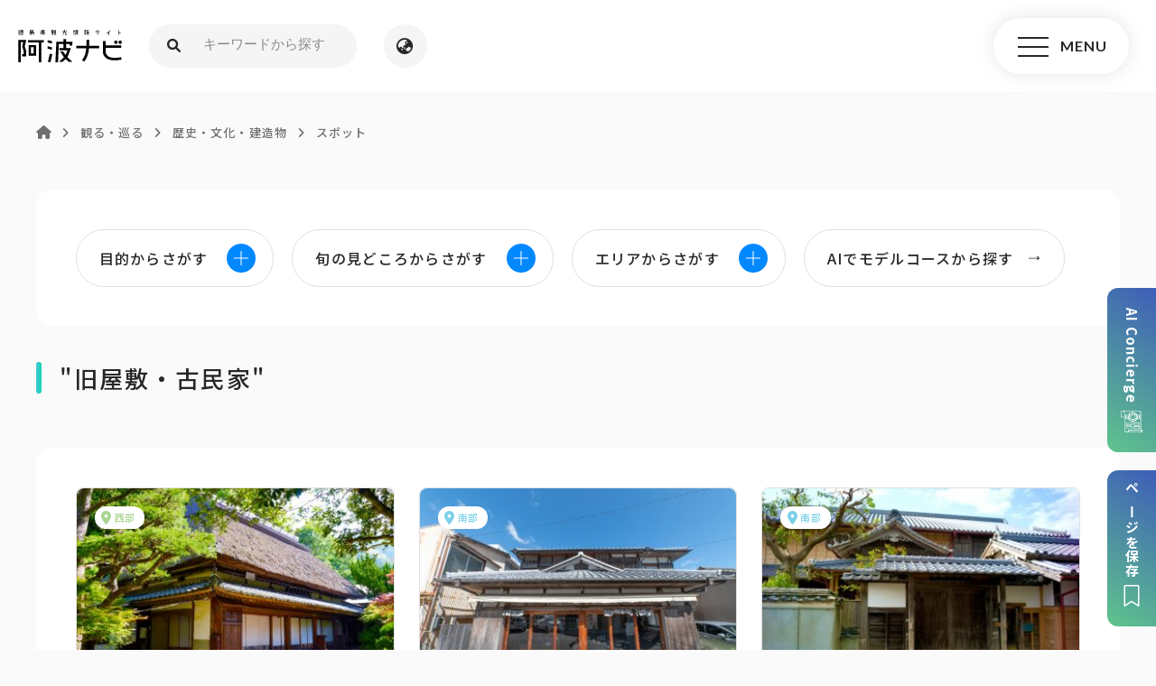

--- FILE ---
content_type: text/html; charset=UTF-8
request_url: https://www.awanavi.jp/spot?spot-purpose%5B%5D=old_house
body_size: 119788
content:
<!DOCTYPE html>
<html lang="ja">
<head>
<meta charset="utf-8">
<meta name="viewport" content="width=device-width, user-scalable=no, initial-scale=1, maximum-scale=1">
<meta name="format-detection" content="telephone=no">
<title>スポット  |  徳島県観光情報サイト阿波ナビ</title>
<meta name="description" content="徳島県全域の観光、イベント、宿泊情報の紹介。自然、歴史、グルメ、レジャーなど旅行に役立つ情報が満載！">
<link rel="shortcut icon" href="https://www.awanavi.jp/wp-content/themes/awanavi1.0.0/assets/images/favicon.ico" />
<link href="https://use.fontawesome.com/releases/v6.0.0/css/all.css" rel="stylesheet">
<!-- google web font -->
<link rel="preconnect" href="https://fonts.googleapis.com">
<link rel="preconnect" href="https://fonts.gstatic.com" crossorigin>

<!-- <link href="https://fonts.googleapis.com/css2?family=Noto+Sans+JP:wght@100;300;400;500;700;900&family=Noto+Serif+JP:wght@200;300;400;500;600;700;900&display=swap" rel="stylesheet"> -->
<link href="https://fonts.googleapis.com/css2?family=Noto+Sans+JP:wght@100;300;400;500;700;900&display=swap" rel="stylesheet">

<link href="https://fonts.googleapis.com/css2?family=Lato:ital,wght@0,700;1,700&family=Roboto:wght@700&display=swap" rel="stylesheet">
<link rel="stylesheet"  media="all" href="https://www.awanavi.jp/wp-content/themes/awanavi1.0.0/style.css" type="text/css" />
<link rel="stylesheet" href="https://www.awanavi.jp/wp-content/themes/awanavi1.0.0/assets/css/sass/foundation/css/reset.css" />
<link rel="stylesheet" href="https://www.awanavi.jp/wp-content/themes/awanavi1.0.0/assets/css/sass/foundation/css/animate.css" />
<link href="//cdnjs.cloudflare.com/ajax/libs/drawer/3.2.1/css/drawer.min.css" rel="stylesheet">
<link rel="stylesheet" href="https://www.awanavi.jp/wp-content/themes/awanavi1.0.0/assets/css/import.min.css?1764309113" /><!-- <link href="https://www.awanavi.jp/wp-content/themes/awanavi1.0.0/assets/js/popup/magnific-popup.css" rel="stylesheet" /> -->
<link rel="stylesheet" type="text/css" href="https://www.awanavi.jp/wp-content/themes/awanavi1.0.0/assets/js/swiper/swiper.min.css">
<script src="//cdnjs.cloudflare.com/ajax/libs/iScroll/5.1.3/iscroll.min.js"></script>
<script src="//ajax.googleapis.com/ajax/libs/jquery/2.1.3/jquery.min.js"></script>
<script src="https://www.awanavi.jp/wp-content/themes/awanavi1.0.0/assets/js/smoothscroll.js" type="text/javascript"></script>
<script src="https://www.awanavi.jp/wp-content/themes/awanavi1.0.0/assets/js/wow.js" type="text/javascript"></script>
<script src="//cdnjs.cloudflare.com/ajax/libs/drawer/3.2.1/js/drawer.min.js"></script>
<script type="text/javascript">
$(document).ready(function() {
  $('.drawer').drawer();
  $('#menu li a').on('click', function() {
    $('.drawer').drawer('close');
  });
});
</script>

<script src="https://www.awanavi.jp/wp-content/themes/awanavi1.0.0/assets/js/script.js" type="text/javascript"></script>

<script>
  // マイページボタンのテキスト変更
  window.onload = $(function(){
    $('#my_page-btn .btn_more a').html('登録企業向け<br>マイページ');
  });
  
  (function() {
    // 「＜外部リンク＞」をアイコンに変更
    $(function(){
      if ($(".external_link_text").length) {
        var external = $(".external_link_text").html();
        var external_result = external.replace("＜外部リンク＞","<img src='https://www.awanavi.jp/wp-content/themes/awanavi1.0.0/assets/images/common/icon_link_ex.png' alt='外部リンク'>");
        $(".external_link_text").html(external_result);
      }
    });
    // Youtubeのiframeのみdivで囲う
    $(function(){
      $('iframe[src^="https://www.youtube.com"]').wrap('<div class="youtube">');
    });
  })();
</script>

<script>
  new WOW().init();
</script>

<script src="https://www.awanavi.jp/wp-content/themes/awanavi1.0.0/assets/js/youtube_player.js"></script>

  <script src="https://unpkg.com/@machi-pla/japan_concierge@0.1/dist/japan-concierge.full.js" crossorigin="anonymous"></script>
  <script type="text/javascript">
    JC.start({ key: 'aCYgSBqhhNiH1gN775PtFUoO' , url: 'https://api.japan-concierge.jp' });
  </script>
<!-- OGP -->
<meta property="og:type" content="blog">
<meta property="og:description" content="徳島県全域の観光、イベント、宿泊情報の紹介。自然、歴史、グルメ、レジャーなど旅行に役立つ情報が満載！">
<meta property="og:title" content="徳島県観光情報サイト阿波ナビ">
<meta property="og:url" content="https://www.awanavi.jp">
<meta property="og:image" content="https://www.awanavi.jp/wp-content/themes/awanavi1.0.0/assets/images/ogp.png">
<meta property="og:site_name" content="徳島県観光情報サイト阿波ナビ">
<meta property="og:locale" content="ja_JP" />
<meta property="fb:admins" content="615780111956922">
<meta property="fb:app_id" content="">
<!-- /OGP -->
<!-- Google Tag Manager -->
<script>(function(w,d,s,l,i){w[l]=w[l]||[];w[l].push({'gtm.start':
new Date().getTime(),event:'gtm.js'});var f=d.getElementsByTagName(s)[0],
j=d.createElement(s),dl=l!='dataLayer'?'&l='+l:'';j.async=true;j.src=
'https://www.googletagmanager.com/gtm.js?id='+i+dl;f.parentNode.insertBefore(j,f);
})(window,document,'script','dataLayer','GTM-MPS83MG');</script>
<!-- End Google Tag Manager -->

<!-- Global site tag (gtag.js) - Google Analytics -->
<script async src="https://www.googletagmanager.com/gtag/js?id=UA-3534621-6"></script>
<script>
  window.dataLayer = window.dataLayer || [];
  function gtag(){dataLayer.push(arguments);}
  gtag('js', new Date());

  gtag('config', 'UA-3534621-6');
</script>

<!-- Google tag (gtag.js) -->
<script async src="https://www.googletagmanager.com/gtag/js?id=G-KDPC85X4W5"></script>
<script>
  window.dataLayer = window.dataLayer || [];
  function gtag(){dataLayer.push(arguments);}
  gtag('js', new Date());

  gtag('config', 'G-KDPC85X4W5');
</script>

<!-- Google tag (gtag.js) -->
<script async src="https://www.googletagmanager.com/gtag/js?id=AW-17261418773"></script>
<script>
  window.dataLayer = window.dataLayer || [];
  function gtag(){dataLayer.push(arguments);}
  gtag('js', new Date());

  gtag('config', 'AW-17261418773');
</script><meta name='robots' content='max-image-preview:large' />
<link rel="alternate" type="application/rss+xml" title="徳島県観光情報サイト阿波ナビ &raquo; スポット フィード" href="https://www.awanavi.jp/spot/feed/" />
<link rel='stylesheet' id='wp-block-library-css' href='https://www.awanavi.jp/wp-includes/css/dist/block-library/style.min.css?ver=6.4.7' type='text/css' media='all' />
<style id='classic-theme-styles-inline-css' type='text/css'>
/*! This file is auto-generated */
.wp-block-button__link{color:#fff;background-color:#32373c;border-radius:9999px;box-shadow:none;text-decoration:none;padding:calc(.667em + 2px) calc(1.333em + 2px);font-size:1.125em}.wp-block-file__button{background:#32373c;color:#fff;text-decoration:none}
</style>
<style id='global-styles-inline-css' type='text/css'>
body{--wp--preset--color--black: #000000;--wp--preset--color--cyan-bluish-gray: #abb8c3;--wp--preset--color--white: #ffffff;--wp--preset--color--pale-pink: #f78da7;--wp--preset--color--vivid-red: #cf2e2e;--wp--preset--color--luminous-vivid-orange: #ff6900;--wp--preset--color--luminous-vivid-amber: #fcb900;--wp--preset--color--light-green-cyan: #7bdcb5;--wp--preset--color--vivid-green-cyan: #00d084;--wp--preset--color--pale-cyan-blue: #8ed1fc;--wp--preset--color--vivid-cyan-blue: #0693e3;--wp--preset--color--vivid-purple: #9b51e0;--wp--preset--gradient--vivid-cyan-blue-to-vivid-purple: linear-gradient(135deg,rgba(6,147,227,1) 0%,rgb(155,81,224) 100%);--wp--preset--gradient--light-green-cyan-to-vivid-green-cyan: linear-gradient(135deg,rgb(122,220,180) 0%,rgb(0,208,130) 100%);--wp--preset--gradient--luminous-vivid-amber-to-luminous-vivid-orange: linear-gradient(135deg,rgba(252,185,0,1) 0%,rgba(255,105,0,1) 100%);--wp--preset--gradient--luminous-vivid-orange-to-vivid-red: linear-gradient(135deg,rgba(255,105,0,1) 0%,rgb(207,46,46) 100%);--wp--preset--gradient--very-light-gray-to-cyan-bluish-gray: linear-gradient(135deg,rgb(238,238,238) 0%,rgb(169,184,195) 100%);--wp--preset--gradient--cool-to-warm-spectrum: linear-gradient(135deg,rgb(74,234,220) 0%,rgb(151,120,209) 20%,rgb(207,42,186) 40%,rgb(238,44,130) 60%,rgb(251,105,98) 80%,rgb(254,248,76) 100%);--wp--preset--gradient--blush-light-purple: linear-gradient(135deg,rgb(255,206,236) 0%,rgb(152,150,240) 100%);--wp--preset--gradient--blush-bordeaux: linear-gradient(135deg,rgb(254,205,165) 0%,rgb(254,45,45) 50%,rgb(107,0,62) 100%);--wp--preset--gradient--luminous-dusk: linear-gradient(135deg,rgb(255,203,112) 0%,rgb(199,81,192) 50%,rgb(65,88,208) 100%);--wp--preset--gradient--pale-ocean: linear-gradient(135deg,rgb(255,245,203) 0%,rgb(182,227,212) 50%,rgb(51,167,181) 100%);--wp--preset--gradient--electric-grass: linear-gradient(135deg,rgb(202,248,128) 0%,rgb(113,206,126) 100%);--wp--preset--gradient--midnight: linear-gradient(135deg,rgb(2,3,129) 0%,rgb(40,116,252) 100%);--wp--preset--font-size--small: 13px;--wp--preset--font-size--medium: 20px;--wp--preset--font-size--large: 36px;--wp--preset--font-size--x-large: 42px;--wp--preset--spacing--20: 0.44rem;--wp--preset--spacing--30: 0.67rem;--wp--preset--spacing--40: 1rem;--wp--preset--spacing--50: 1.5rem;--wp--preset--spacing--60: 2.25rem;--wp--preset--spacing--70: 3.38rem;--wp--preset--spacing--80: 5.06rem;--wp--preset--shadow--natural: 6px 6px 9px rgba(0, 0, 0, 0.2);--wp--preset--shadow--deep: 12px 12px 50px rgba(0, 0, 0, 0.4);--wp--preset--shadow--sharp: 6px 6px 0px rgba(0, 0, 0, 0.2);--wp--preset--shadow--outlined: 6px 6px 0px -3px rgba(255, 255, 255, 1), 6px 6px rgba(0, 0, 0, 1);--wp--preset--shadow--crisp: 6px 6px 0px rgba(0, 0, 0, 1);}:where(.is-layout-flex){gap: 0.5em;}:where(.is-layout-grid){gap: 0.5em;}body .is-layout-flow > .alignleft{float: left;margin-inline-start: 0;margin-inline-end: 2em;}body .is-layout-flow > .alignright{float: right;margin-inline-start: 2em;margin-inline-end: 0;}body .is-layout-flow > .aligncenter{margin-left: auto !important;margin-right: auto !important;}body .is-layout-constrained > .alignleft{float: left;margin-inline-start: 0;margin-inline-end: 2em;}body .is-layout-constrained > .alignright{float: right;margin-inline-start: 2em;margin-inline-end: 0;}body .is-layout-constrained > .aligncenter{margin-left: auto !important;margin-right: auto !important;}body .is-layout-constrained > :where(:not(.alignleft):not(.alignright):not(.alignfull)){max-width: var(--wp--style--global--content-size);margin-left: auto !important;margin-right: auto !important;}body .is-layout-constrained > .alignwide{max-width: var(--wp--style--global--wide-size);}body .is-layout-flex{display: flex;}body .is-layout-flex{flex-wrap: wrap;align-items: center;}body .is-layout-flex > *{margin: 0;}body .is-layout-grid{display: grid;}body .is-layout-grid > *{margin: 0;}:where(.wp-block-columns.is-layout-flex){gap: 2em;}:where(.wp-block-columns.is-layout-grid){gap: 2em;}:where(.wp-block-post-template.is-layout-flex){gap: 1.25em;}:where(.wp-block-post-template.is-layout-grid){gap: 1.25em;}.has-black-color{color: var(--wp--preset--color--black) !important;}.has-cyan-bluish-gray-color{color: var(--wp--preset--color--cyan-bluish-gray) !important;}.has-white-color{color: var(--wp--preset--color--white) !important;}.has-pale-pink-color{color: var(--wp--preset--color--pale-pink) !important;}.has-vivid-red-color{color: var(--wp--preset--color--vivid-red) !important;}.has-luminous-vivid-orange-color{color: var(--wp--preset--color--luminous-vivid-orange) !important;}.has-luminous-vivid-amber-color{color: var(--wp--preset--color--luminous-vivid-amber) !important;}.has-light-green-cyan-color{color: var(--wp--preset--color--light-green-cyan) !important;}.has-vivid-green-cyan-color{color: var(--wp--preset--color--vivid-green-cyan) !important;}.has-pale-cyan-blue-color{color: var(--wp--preset--color--pale-cyan-blue) !important;}.has-vivid-cyan-blue-color{color: var(--wp--preset--color--vivid-cyan-blue) !important;}.has-vivid-purple-color{color: var(--wp--preset--color--vivid-purple) !important;}.has-black-background-color{background-color: var(--wp--preset--color--black) !important;}.has-cyan-bluish-gray-background-color{background-color: var(--wp--preset--color--cyan-bluish-gray) !important;}.has-white-background-color{background-color: var(--wp--preset--color--white) !important;}.has-pale-pink-background-color{background-color: var(--wp--preset--color--pale-pink) !important;}.has-vivid-red-background-color{background-color: var(--wp--preset--color--vivid-red) !important;}.has-luminous-vivid-orange-background-color{background-color: var(--wp--preset--color--luminous-vivid-orange) !important;}.has-luminous-vivid-amber-background-color{background-color: var(--wp--preset--color--luminous-vivid-amber) !important;}.has-light-green-cyan-background-color{background-color: var(--wp--preset--color--light-green-cyan) !important;}.has-vivid-green-cyan-background-color{background-color: var(--wp--preset--color--vivid-green-cyan) !important;}.has-pale-cyan-blue-background-color{background-color: var(--wp--preset--color--pale-cyan-blue) !important;}.has-vivid-cyan-blue-background-color{background-color: var(--wp--preset--color--vivid-cyan-blue) !important;}.has-vivid-purple-background-color{background-color: var(--wp--preset--color--vivid-purple) !important;}.has-black-border-color{border-color: var(--wp--preset--color--black) !important;}.has-cyan-bluish-gray-border-color{border-color: var(--wp--preset--color--cyan-bluish-gray) !important;}.has-white-border-color{border-color: var(--wp--preset--color--white) !important;}.has-pale-pink-border-color{border-color: var(--wp--preset--color--pale-pink) !important;}.has-vivid-red-border-color{border-color: var(--wp--preset--color--vivid-red) !important;}.has-luminous-vivid-orange-border-color{border-color: var(--wp--preset--color--luminous-vivid-orange) !important;}.has-luminous-vivid-amber-border-color{border-color: var(--wp--preset--color--luminous-vivid-amber) !important;}.has-light-green-cyan-border-color{border-color: var(--wp--preset--color--light-green-cyan) !important;}.has-vivid-green-cyan-border-color{border-color: var(--wp--preset--color--vivid-green-cyan) !important;}.has-pale-cyan-blue-border-color{border-color: var(--wp--preset--color--pale-cyan-blue) !important;}.has-vivid-cyan-blue-border-color{border-color: var(--wp--preset--color--vivid-cyan-blue) !important;}.has-vivid-purple-border-color{border-color: var(--wp--preset--color--vivid-purple) !important;}.has-vivid-cyan-blue-to-vivid-purple-gradient-background{background: var(--wp--preset--gradient--vivid-cyan-blue-to-vivid-purple) !important;}.has-light-green-cyan-to-vivid-green-cyan-gradient-background{background: var(--wp--preset--gradient--light-green-cyan-to-vivid-green-cyan) !important;}.has-luminous-vivid-amber-to-luminous-vivid-orange-gradient-background{background: var(--wp--preset--gradient--luminous-vivid-amber-to-luminous-vivid-orange) !important;}.has-luminous-vivid-orange-to-vivid-red-gradient-background{background: var(--wp--preset--gradient--luminous-vivid-orange-to-vivid-red) !important;}.has-very-light-gray-to-cyan-bluish-gray-gradient-background{background: var(--wp--preset--gradient--very-light-gray-to-cyan-bluish-gray) !important;}.has-cool-to-warm-spectrum-gradient-background{background: var(--wp--preset--gradient--cool-to-warm-spectrum) !important;}.has-blush-light-purple-gradient-background{background: var(--wp--preset--gradient--blush-light-purple) !important;}.has-blush-bordeaux-gradient-background{background: var(--wp--preset--gradient--blush-bordeaux) !important;}.has-luminous-dusk-gradient-background{background: var(--wp--preset--gradient--luminous-dusk) !important;}.has-pale-ocean-gradient-background{background: var(--wp--preset--gradient--pale-ocean) !important;}.has-electric-grass-gradient-background{background: var(--wp--preset--gradient--electric-grass) !important;}.has-midnight-gradient-background{background: var(--wp--preset--gradient--midnight) !important;}.has-small-font-size{font-size: var(--wp--preset--font-size--small) !important;}.has-medium-font-size{font-size: var(--wp--preset--font-size--medium) !important;}.has-large-font-size{font-size: var(--wp--preset--font-size--large) !important;}.has-x-large-font-size{font-size: var(--wp--preset--font-size--x-large) !important;}
.wp-block-navigation a:where(:not(.wp-element-button)){color: inherit;}
:where(.wp-block-post-template.is-layout-flex){gap: 1.25em;}:where(.wp-block-post-template.is-layout-grid){gap: 1.25em;}
:where(.wp-block-columns.is-layout-flex){gap: 2em;}:where(.wp-block-columns.is-layout-grid){gap: 2em;}
.wp-block-pullquote{font-size: 1.5em;line-height: 1.6;}
</style>
<link rel='stylesheet' id='wp-members-css' href='https://www.awanavi.jp/wp-content/plugins/wp-members/assets/css/forms/generic-no-float.min.css?ver=3.4.6' type='text/css' media='all' />
<script type="text/javascript" src="https://www.awanavi.jp/wp-includes/js/jquery/jquery.min.js?ver=3.7.1" id="jquery-core-js"></script>
<script type="text/javascript" src="https://www.awanavi.jp/wp-includes/js/jquery/jquery-migrate.min.js?ver=3.4.1" id="jquery-migrate-js"></script>
<script type="text/javascript" src="https://www.awanavi.jp/wp-content/plugins/tourist-materials-manager/includes/js/modal.js?ver=6.4.7" id="done_modal-js"></script>
<script type="text/javascript" src="https://www.awanavi.jp/wp-content/plugins/tourist-materials-manager/includes/js/savePage.js?ver=6.4.7" id="save_page-js"></script>
<link rel="https://api.w.org/" href="https://www.awanavi.jp/wp-json/" /><link rel="EditURI" type="application/rsd+xml" title="RSD" href="https://www.awanavi.jp/xmlrpc.php?rsd" />
	<script>

		window.addEventListener('DOMContentLoaded', function() {
			const button = document.getElementById('register_submit');
			if (button) {
				button.addEventListener('click', function () {
					const url = 'https://www.awanavi.jp/wp-admin/admin-ajax.php' + '?action=register_tourist_material';
					const data = {
						nonce: 'aa34d6eb91',
					};
					$.ajax({
						method: "POST",
						url: url,
						data: data
					}).done(function (data) {
						getModal(JSON.parse(data).success_message, 'https://www.awanavi.jp/wp-content/themes/awanavi1.0.0/assets/images/common/cross-bk.svg');
					}).fail(function (XMLHttpRequest, status, e) {
						getModal(JSON.parse(XMLHttpRequest.responseText).error_message, 'https://www.awanavi.jp/wp-content/themes/awanavi1.0.0/assets/images/common/cross-bk.svg');
					});
				})
			}
		});
	</script>
	    <link href="/wp-content/plugins/tourist-materials-manager/src/pdf/src/loader.css" rel="stylesheet" type="text/css">
	<script>
		window.addEventListener('DOMContentLoaded', function() {
			const button = document.getElementById('bulk_register_submit_btn');
			if (button) {
				button.addEventListener('click', function (e) {
                    $("#overlay").insertAfter('body');
                    $("#overlay").fadeIn(300);
					target = e.currentTarget;
					const url = 'https://www.awanavi.jp/wp-admin/admin-ajax.php' + '?action=bulk_register_tourist_materials';
					const data = {
						touristMaterialIds: target.dataset.touristMaterialIds,
						nonce: 'aa34d6eb91',
					};
					$.ajax({
						method: "POST",
						url: url,
						data: data
					}).done(function (data) {
						getModal(JSON.parse(data).success_message, 'https://www.awanavi.jp/wp-content/themes/awanavi1.0.0/assets/images/common/cross-bk.svg');
                        $("#overlay").fadeOut(300);
					}).fail(function (XMLHttpRequest, status, e) {
						getModal(JSON.parse(XMLHttpRequest.responseText).error_message, 'https://www.awanavi.jp/wp-content/themes/awanavi1.0.0/assets/images/common/cross-bk.svg');
                        $("#overlay").fadeOut(300);
					});
				})
			}
		});
	</script>
	    <link href="/wp-content/plugins/tourist-materials-manager/src/pdf/src/loader.css" rel="stylesheet" type="text/css">
	<script>
		window.addEventListener('DOMContentLoaded', function() {
			const button = document.getElementById('mypage_bulk_register_submit_btn');
			if (button) {
				button.addEventListener('click', function (e) {
                    $("#overlay").insertAfter('body');
                    $("#overlay").fadeIn(300);
					target = e.currentTarget;
					const url = 'https://www.awanavi.jp/wp-admin/admin-ajax.php' + '?action=bulk_register_tourist_materials';
					const data = {
						touristMaterialIds: target.dataset.touristMaterialIds,
						nonce: 'aa34d6eb91',
					};
					$.ajax({
						method: "POST",
						url: url,
						data: data
					}).done(function (data) {
						getModal(JSON.parse(data).success_message, 'https://www.awanavi.jp/wp-content/themes/awanavi1.0.0/assets/images/common/cross-bk.svg');
                        $("#overlay").fadeOut(300);

						const postIds = JSON.parse(data).post_ids;
						
						// お気に入りした観光素材の登録ボタンの状態を変更する
						postIds.forEach(postId => {
							// ページ内の register-btn-done の要素かつ data-tourist-material-id が postId に一致する属性の active を削除する
							const removeTarget = document.querySelector(`.register-btn-done[data-tourist-material-id="${postId}"]`);
							removeTarget.classList.remove('active');
							// ページ内の register-btn-incomplete の要素かつ data-tourist-material-id が postId に一致する属性の active を追加する
							const addTarget = document.querySelector(`.register-btn-incomplete[data-tourist-material-id="${postId}"]`);
							addTarget.classList.add('active');
						});

					}).fail(function (XMLHttpRequest, status, e) {
						getModal(JSON.parse(XMLHttpRequest.responseText).error_message, 'https://www.awanavi.jp/wp-content/themes/awanavi1.0.0/assets/images/common/cross-bk.svg');
                        $("#overlay").fadeOut(300);
					});
				})
			}
		});
	</script>
		<script>

		window.addEventListener('DOMContentLoaded', function() {
			const register_btns = document.getElementsByClassName('register-btn-incomplete');
			const register_btn = $(register_btns).filter(function () {
				const register_btn = $(this);
				return register_btn;
			});
			if (register_btn) {
				register_btn.click(function (e) {
					$("#overlay").insertAfter('body');
                    $("#overlay").fadeIn(300);
					const target = e.currentTarget;
					const url = 'https://www.awanavi.jp/wp-admin/admin-ajax.php' + '?action=favorite_tourist_material_from_mypage';
					const data = {
						tourist_material_id: target.dataset.touristMaterialId,
						nonce: 'aa34d6eb91',
					};
					$.ajax({
						method: "POST",
						url: url,
						data: data
					}).done(function (data) {
						getModal(JSON.parse(data).success_message, 'https://www.awanavi.jp/wp-content/themes/awanavi1.0.0/assets/images/common/cross-bk.svg');
						$("#overlay").fadeOut(300);

						// ページ内の register-btn-incomplete の要素かつ data-tourist-material-id が postId に一致する属性の active（display: none）を追加する
						const addTarget = document.querySelector(`.register-btn-incomplete[data-tourist-material-id="${target.dataset.touristMaterialId}"]`);
						addTarget.classList.add('active');
						
						// ページ内の register-btn-done の要素かつ data-tourist-material-id が postId に一致する属性の active（display: none）を削除する
						const removeTarget = document.querySelector(`.register-btn-done[data-tourist-material-id="${target.dataset.touristMaterialId}"]`);
						removeTarget.classList.remove('active');

					}).fail(function (XMLHttpRequest, status, e) {
						getModal(JSON.parse(XMLHttpRequest.responseText).error_message, 'https://www.awanavi.jp/wp-content/themes/awanavi1.0.0/assets/images/common/cross-bk.svg');
						$("#overlay").fadeOut(300);
					});
				})
			}
		});
	</script>
		<script>
		window.addEventListener('DOMContentLoaded', function() {
			const delete_btns = ('.output-table-unregister-btn');
			const delete_btn = $(delete_btns).filter(function () {
				const delete_btn = $(this);
				return delete_btn;
			});
			if (delete_btn) {
				delete_btn.click(function (e) {
					$("#overlay").insertAfter('body');
                    $("#overlay").fadeIn(300);
					const target = e.currentTarget;
					const url = 'https://www.awanavi.jp/wp-admin/admin-ajax.php' + '?action=delete_tourist_material';
					const data = {
						tourist_material_id: target.dataset.touristMaterialId,
						nonce: 'aa34d6eb91',
					};
					$.ajax({
						method: "POST",
						url: url,
						data: data
					}).done(function (data) {
						// クリックされた削除ボタンの親要素(tr)を削除
						const target_element = $(target).closest('tr');
						// 要素の削除前にtr要素の親要素(tbody)を取得
						const parent_element = $(target_element).parent();
						// tr要素を削除
						target_element.remove();

						// tbodyの子要素がなくなったら、お気に入りが無い旨の要素を追加
						const tbody_children = parent_element.children();
						if (tbody_children.length === 1) {
							const additional_element = '<tr><td colspan="7"><p class="page-lead">まだお気に入り登録がありません。</p></td></tr>';
							$(parent_element).append(additional_element);
						}
						// 削除後のモーダルの表示
						getModal(JSON.parse(data).success_message, 'https://www.awanavi.jp/wp-content/themes/awanavi1.0.0/assets/images/common/cross-bk.svg');
						$("#overlay").fadeOut(300);
					}).fail(function (XMLHttpRequest, status, e) {
						getModal(JSON.parse(XMLHttpRequest).error_message, 'https://www.awanavi.jp/wp-content/themes/awanavi1.0.0/assets/images/common/cross-bk.svg');
						$("#overlay").fadeOut(300);
					});
				});
			}
		});
	</script>
		<script>
		window.addEventListener('DOMContentLoaded', function() {
			const delete_btns = document.getElementsByClassName('register-btn-done');
			const delete_btn = $(delete_btns).filter(function () {
				const delete_btn = $(this);
				return delete_btn;
			});
			if (delete_btn) {
				delete_btn.click(function (e) {
					$("#overlay").insertAfter('body');
                    $("#overlay").fadeIn(300);
					const target = e.currentTarget;
					const url = 'https://www.awanavi.jp/wp-admin/admin-ajax.php' + '?action=delete_tourist_material';
					const data = {
						tourist_material_id: target.dataset.touristMaterialId,
						nonce: 'aa34d6eb91',
					};
					$.ajax({
						method: "POST",
						url: url,
						data: data
					}).done(function (data) {
						// 削除後のモーダルの表示
						getModal(JSON.parse(data).success_message, 'https://www.awanavi.jp/wp-content/themes/awanavi1.0.0/assets/images/common/cross-bk.svg');
						$("#overlay").fadeOut(300);

						// ページ内の register-btn-incomplete の要素かつ data-tourist-material-id が postId に一致する属性の active（display: none）を削除する
						const removeTarget = document.querySelector(`.register-btn-incomplete[data-tourist-material-id="${target.dataset.touristMaterialId}"]`);
						removeTarget.classList.remove('active');

						// ページ内の register-btn-done の要素かつ data-tourist-material-id が postId に一致する属性の active（display: none）を追加する
						const addTarget = document.querySelector(`.register-btn-done[data-tourist-material-id="${target.dataset.touristMaterialId}"]`);
						addTarget.classList.add('active');

					}).fail(function (XMLHttpRequest, status, e) {
						getModal(JSON.parse(XMLHttpRequest).error_message, 'https://www.awanavi.jp/wp-content/themes/awanavi1.0.0/assets/images/common/cross-bk.svg');
						$("#overlay").fadeOut(300);
					});
				});
			}
		});
	</script>
		<script>
		window.addEventListener('DOMContentLoaded', function() {
			const modal_ok_btn = document.getElementById('bulk-delete-tourist-materials');
			const modal_no_btn = document.getElementById('no-bulk-delete-tourist-materials');
			if (modal_no_btn) {
				$(modal_no_btn).click(function () {
					const modal = document.getElementById('modal-delete');
      				$(modal).fadeOut();
				});
			}

			const bulk_delete_btns = document.getElementsByClassName('bulk-delete-btn');
			$(bulk_delete_btns).click(function (e) {
				target = e.currentTarget
				area_id = target.dataset.bulkDelete;
			});
			if (modal_ok_btn) {
				$(modal_ok_btn).click(function () {
					const url = 'https://www.awanavi.jp/wp-admin/admin-ajax.php' + '?action=bulk_delete_tourist_material';
					const data = {
						area_id: area_id,
						nonce: 'aa34d6eb91',
					};
					$.ajax({
						method: "POST",
						url: url,
						data: data
					}).done(function (data) {
						// 削除後エリアに表示するメッセージの追加
						const parent_element = $(target).closest('div');
						$(target).parent().remove();
						ul_element = parent_element.find('ul')[0]
						ul_element.remove();
						const li_element = '<p class="page-lead">まだお気に入り登録がありません。</p>';
						$(parent_element).append(li_element);
						const modal = document.getElementById('modal-delete');
						modal.style.display = "none";
						// 削除完了モーダルの表示
						getModal(JSON.parse(data).success_message, 'https://www.awanavi.jp/wp-content/themes/awanavi1.0.0/assets/images/common/cross-bk.svg');
					}).fail(function (XMLHttpRequest, status, e) {
						getModal(JSON.parse(XMLHttpRequest).error_message, 'https://www.awanavi.jp/wp-content/themes/awanavi1.0.0/assets/images/common/cross-bk.svg');
					});
				});
			}
		});
	</script>
	        <script>
            window.addEventListener('DOMContentLoaded', function() {
                const button = $('#change-order-submit-btn');
                if (button) {
                    button.on('click', function() {
                        // ボタンを無効化する
                        button.prop('disabled', true);
                        $("#overlay").insertAfter('body');
                        $("#overlay").fadeIn(300);

                        // material-order クラスを持つ要素を取得する
                        const material_orders = $('.material-order');

                        // 素材IDと順番を格納する配列を作成
                        const material_order_list = [];
                        material_orders.each((index, material_order) => {
                            const material_id = material_order.dataset.touristMaterialId;
                            const order = material_order.value;

                            material_order_list.push({
                                material_id: material_id,
                                order: order
                            });
                        });

                        const url = 'https://www.awanavi.jp/wp-admin/admin-ajax.php' + '?action=change_order_tourist_materials';
					    const data = {
                            nonce: 'aa34d6eb91',
                            material_order_list: material_order_list
					    };

                        $.ajax({
                            method: "POST",
                            url: url,
                            data: data
                        }).done(function (data) {
                            getModal(JSON.parse(data).success_message, 'https://www.awanavi.jp/wp-content/themes/awanavi1.0.0/assets/images/common/cross-bk.svg');
                            $("#overlay").fadeOut(300);

                            // ページをリロードする（順番を並べ替える必要があるため）
                            window.location.reload();
                        }).fail(function (XMLHttpRequest, status, e) {
                            getModal(JSON.parse(XMLHttpRequest.responseText).error_message, 'https://www.awanavi.jp/wp-content/themes/awanavi1.0.0/assets/images/common/cross-bk.svg');
                            $("#overlay").fadeOut(300);

                            // ボタンを有効化する
                            button.prop('disabled', false);
                        });
                    });
                }
            });
        </script>
                <script>
            ls = localStorage;
            if (ls) {
                window.addEventListener('DOMContentLoaded', function() {
                    // ページの保存処理
                    const button = document.getElementById('save_page_btn');
                    if (button) {
                        button.addEventListener('click', function() {
                            const favs = ls.getItem('favorites') ? JSON.parse(ls.getItem('favorites')) : [];
                            const url = location.pathname;
                            const title = document.title;
                            const img = "https://www.awanavi.jp/wp-content/uploads/life/20331_28652_img-300x201.jpg".length !== 0 ? "https://www.awanavi.jp/wp-content/uploads/life/20331_28652_img-300x201.jpg" : "https://www.awanavi.jp/wp-content/themes/awanavi1.0.0/assets/images/common/noimage-2.png"
                            const data = {
                                url: url,
                                title: title,
                                image: img,
                            }
                            if (favs.length !== 0) {
                                // localstorage に保存済みの場合は一度削除してから再度登録
                                const filterFav = favs.filter(fav => JSON.parse(fav).url !== data.url);
                                filterFav.push(JSON.stringify(data));
                                ls.setItem('favorites', JSON.stringify(filterFav));
                            } else {
                                // 新規登録の場合は既存の localstorageのデータにプラスして登録
                                favs.push(JSON.stringify(data));
                                ls.setItem('favorites', JSON.stringify(favs));
                            }

                            const saveModal = document.querySelector('#save_page_modal');
                            saveModal.style.display = "none";
                            getModal('お気に入りに追加しました', 'https://www.awanavi.jp/wp-content/themes/awanavi1.0.0/assets/images/common/cross-bk.svg');
                        })
                    }

                    // 全ページ削除処理
                    const deletePageBtn = document.querySelector("#delete_page_btn");
                    if (deletePageBtn) {
                        deletePageBtn.addEventListener("click", function(e) {
                            ls.clear();
                            const saveModal = document.querySelector('#save_page_modal');
                            saveModal.style.display = "none";
                            getModal('お気に入りを解除しました', 'https://www.awanavi.jp/wp-content/themes/awanavi1.0.0/assets/images/common/cross-bk.svg');
                        });
                    }
                });
            }
        </script>
    <link href="/wp-content/plugins/tourist-materials-manager/src/pdf/src/loader.css" rel="stylesheet" type="text/css">
    <script type="text/javascript">
        //<![CDATA[

        var exec;
        function downloadPdf (timestamp = '', outputitems = null){
            if(exec){
                alert('PDFダウンロード中です');
                return;
            }
            $("#overlay").insertAfter('body');
            $("#overlay").fadeIn(300);
            exec = true;

            let query = '';
            if (timestamp === '' && outputitems === null) {
                // メニューの「PDFダウンロード」ボタンからのリクエスト（※全項目出力）
                query = '&output_items[]=loop-content-company_0_content&output_items[]=address-company&output_items[]=contact&output_items[]=access&output_items[]=hour&output_items[]=date&output_items[]=reservation&output_items[]=room_quantity&output_items[]=closed_days&output_items[]=price&output_items[]=food&output_items[]=required_time&output_items[]=parking&output_items[]=acceptance&output_items[]=referral_fee&output_items[]=exclusive_product&output_items[]=customer_benefits';
            } else if (outputitems.length > 0) {
                // 観光素材情報検索出力ページからのリクエスト（※指定項目のみ出力）
                outputitems.forEach(item => query += '&output_items[]=' + item);
            }
            
            const requestUrl = 'https://www.awanavi.jp/wp-admin/admin-ajax.php' + '?action=download_pdf&timestamp=' + timestamp + '&nonce=d0217b4ae4' + query;
            const requestArgs = {
                method: 'GET',
            };
            fetch(requestUrl, requestArgs)
                .then()
                .then((response) => {
                    if (!response.ok) {
                        throw new Error();
                    }
                    return response.blob();
                })
                .then(blob => {
                    const url = URL.createObjectURL(blob);
                    const a = document.createElement('a');
                    document.body.appendChild(a);
                    a.href = url;
                    let filename = '観光素材.pdf';
                    a.download = filename;
                    a.click();
                    a.remove();
                    console.log('処理終了');
                    $("#overlay").fadeOut(300);
                    exec = false;
                    window.location.reload(); // DL後履歴を更新する必要がある為
                })
                .catch(error => {
                    console.log(error);
                    alert('PDFのダウンロードに失敗しました');
                    $("#overlay").fadeOut(300);
                    exec = false;
                })

        }
    </script>
        <link href="/wp-content/plugins/tourist-materials-manager/src/pdf/src/loader.css" rel="stylesheet" type="text/css">
    <script type="text/javascript">
        //<![CDATA[

        var exec;
        function downloadCsv (timestamp = '', outputitems = null){
            if(exec){
                alert('CSVダウンロード中です');
                return;
            }
            $("#overlay").insertAfter('body');
            $("#overlay").fadeIn(300);
            exec = true;

            let query = '';
            if (timestamp === '' && outputitems === null) {
                // メニューの「PDFダウンロード」ボタンからのリクエスト（※全項目出力）
                query = '&output_items[]=loop-content-company_0_content&output_items[]=address-company&output_items[]=contact&output_items[]=access&output_items[]=hour&output_items[]=date&output_items[]=reservation&output_items[]=room_quantity&output_items[]=closed_days&output_items[]=price&output_items[]=food&output_items[]=required_time&output_items[]=parking&output_items[]=acceptance&output_items[]=referral_fee&output_items[]=exclusive_product&output_items[]=customer_benefits';
            } else if (outputitems.length > 0) {
                // 観光素材情報検索出力ページからのリクエスト（※指定項目のみ出力）
                outputitems.forEach(item => query += '&output_items[]=' + item);
            }
            
            const requestUrl = 'https://www.awanavi.jp/wp-admin/admin-ajax.php' + '?action=download_csv&timestamp=' + timestamp + '&nonce=b3c9c79b45' + query;
            const requestArgs = {
                method: 'GET',
            };
            fetch(requestUrl, requestArgs)
                .then()
                .then((response) => {
                    if (!response.ok) {
                        throw new Error();
                    }
                    return response.blob();
                })
                .then(blob => {
                    const url = URL.createObjectURL(blob);
                    const a = document.createElement('a');
                    document.body.appendChild(a);
                    a.href = url;
                    let filename = '観光素材.csv';
                    a.download = filename;
                    a.click();
                    a.remove();
                    console.log('処理終了');
                    $("#overlay").fadeOut(300);
                    exec = false;
                    window.location.reload(); // DL後履歴を更新する必要がある為
                })
                .catch(error => {
                    console.log(error);
                    alert('CSVのダウンロードに失敗しました');
                    $("#overlay").fadeOut(300);
                    exec = false;
                })
        }
    </script>
    </head>
<body class="archive post-type-archive post-type-archive-spot" oncontextmenu='return false'>
  <header id="header" class="header header-lower header-spot">
    <div class="header-common header-common-lower">
      <h1 class="logo"><a href="https://www.awanavi.jp"></a></h1>
            <div class="icon-search-container active" data-ic-class="search-trigger">
  <form role="search" method="get" id="searchform" action="https://www.awanavi.jp">
    <span class="fa fa-search"></span>
    <input type="search" class="search-input s" name="s" id="autocomplete_search" data-ic-class="search-input" placeholder="キーワードから探す"/>
  </form>
</div>
      <div class="is-language ac_lists">
  <dl class="acMenu">
    <dt>
      <i class="fas fa-globe-asia"></i>
      <b class="text en">LANG</b>
    </dt>
    <dd>
      <a href="https://discovertokushima.net/en/">English</a>
      <a href="https://discovertokushima.net/ko/">한국어</a>
      <a href="https://discovertokushima.net/tw/">中文繁体</a>
      <a href="https://discovertokushima.net/cn/">中文簡体</a>
    </dd>
  </dl>
</div>      <div id="my_page-btn">
              </div>

                    <div class="user-name">
          <h2 class="secondary_title">
            <span class="greeting">ようこそ</span>
                        <span class="honorific">様</span>
          </h2>
        </div>
                
      <div class="header-nav drawer drawer--right">
  <button class="drawer-toggle drawer-hamburger" type="button"><span class="text"></span><span class="drawer-hamburger-icon"></span></button>
  <nav class="drawer-nav" role="navigation">
    <div id="menu" class="g-nav drawer-menu">
      <div class="is-globalnavi">
        <div class="is-globalnavi-inner flex flex-stretch flex-start">
          <div class="is-globalnavi-L">
            <div class="is-globalnavi_area">
              <section id="area" class="is-area">
  
	<div class="is-area-hdr flex flex-stretch flex-start">
    <div class="is-area-map east">
      <p class="is-area-map_ttl is-area-map_ttl-west">
        <span class="jp">西部</span>
        <span class="en">WEST AREA</span>
      </p>
      <p class="is-area-map_ttl is-area-map_ttl-east active">
        <span class="jp">東部</span>
        <span class="en">EAST AREA</span>
      </p>
      <p class="is-area-map_ttl is-area-map_ttl-south">
        <span class="jp">南部</span>
        <span class="en">SOUTH AREA</span>
      </p>
		</div>

		<div class="is-area-content">
              <div class="primary_title">
          <h2>
            <span class="en">area</span>
            <span class="jp">エリアから探す</span>
          </h2>
        </div>
            <ul class="is-area-content_lists">
        <li class="is-area-content_lists__item is-area-content_lists__item-east active">
          <h3 class="ttl">
            <span class="jp">東部</span>
            <span class="en">EAST AREA</span>
          </h3>
          <div class="img"><img src="https://www.awanavi.jp/wp-content/themes/awanavi1.0.0/assets/images/common/area/area-img_east.jpg" alt=""></div>
          <p class="lead">鳴門の渦潮をはじめ、阿波おどり・阿波人形浄瑠璃・阿波藍など、阿波の歴史・文化が今も色濃く息づいている地域です。</p>
                    <i class="icon-arrow icon-arrow-has_line icon-arrow-wh icon-arrow-R"></i>
          <a href="" class="js-modal-open box-link js-gnavi-modal modal-east" data-target="modal-east">西部</a>
        </li>
        <li class="is-area-content_lists__item is-area-content_lists__item-west">
          <h3 class="ttl">
            <span class="jp">西部</span>
            <span class="en">WEST AREA</span>
          </h3>
          <div class="img"><img src="https://www.awanavi.jp/wp-content/themes/awanavi1.0.0/assets/images/common/area/area-img_west.jpg" alt=""></div>
          <p class="lead">西日本第２の高峰「剣山」など山々に囲まれた集落が点在する「にし阿波」は、初めて訪れてもどこか昔懐かしい日本の原風景が残っています。</p>
                    <i class="icon-arrow icon-arrow-has_line icon-arrow-wh icon-arrow-R"></i>
          <a href="" class="js-modal-open box-link js-gnavi-modal modal-west" data-target="modal-west">西部</a>
        </li>
        <li class="is-area-content_lists__item is-area-content_lists__item-south">
          <h3 class="ttl">
            <span class="jp">南部</span>
            <span class="en">SOUTH AREA</span>
          </h3>
          <div class="img"><img src="https://www.awanavi.jp/wp-content/themes/awanavi1.0.0/assets/images/common/area/area-img_south.jpg" alt=""></div>
          <p class="lead">海・山・川の自然に囲われた「南阿波」は温暖な気候で、新鮮な海鮮料理に加え、マリンスポーツや自然体験が楽しめます。</p>
                    <i class="icon-arrow icon-arrow-has_line icon-arrow-wh icon-arrow-R"></i>
          <a href="" class="js-modal-open box-link js-gnavi-modal modal-south" data-target="modal-south">南部</a>
        </li>
      </ul>
		</div>
	</div>
</section>
            </div>
            <div class="is-globalnavi_search">
              <div class="primary_title secondary_title-wh">
                <h2>
                  <span class="en">SEARCH</span>
                  <span class="jp">探す</span>
                </h2>
              </div>
              <section class="is-main_navi">
	<ul class="is-main_navi_lists flex is-main_navi_lists-lower">
		<li class="is-main_navi_lists__item is-main_navi_lists__item-ai is-musk item">
			<div class="inner">
				<i class="icon-illust"><img src="https://www.awanavi.jp/wp-content/themes/awanavi1.0.0/assets/images/common/icon-ai.svg" alt=""></i>
				<span class="jp">AIでモデルコースを<br>さがす</span>
				<i class="icon-arrow icon-arrow-has_line icon-arrow-wh icon-arrow-R"></i>
			</div>
			<a href="https://www.awanavi.jp/ai-model-course/" class="box-link">AIでモデルコースをさがす</a>
		</li>
		<li class="is-main_navi_lists__item is-main_navi_lists__item-purpose is-musk item">
			<div class="inner">
				<i class="icon-illust"><img src="https://www.awanavi.jp/wp-content/themes/awanavi1.0.0/assets/images/common/icon-purpose.svg" alt=""></i>
				<span class="jp">目的から<br>さがす</span>
				<i class="icon-arrow icon-arrow-has_line icon-arrow-wh icon-arrow-R"></i>
			</div>
			<a href="" class="js-modal-open js-gnavi-modal box-link" data-target="modal-purpose">目的からさがす</a>
		</li>
		<li class="is-main_navi_lists__item is-main_navi_lists__item-season is-musk item">
			<div class="inner">
				<i class="icon-illust"><img src="https://www.awanavi.jp/wp-content/themes/awanavi1.0.0/assets/images/common/icon-season.svg" alt=""></i>
				<span class="jp">旬の見どころから<br>さがす</span>
				<i class="icon-arrow icon-arrow-has_line icon-arrow-wh icon-arrow-R"></i>
			</div>
			<a href="" class="js-modal-open js-gnavi-modal box-link" data-target="modal-season">旬の見どころからさがす</a>
		</li>
			</ul>
</section>
            </div>
          </div>
          <div class="is-globalnavi-R">
            <ul class="is-globalnavi_lists">
              <li class="is-globalnavi_lists__item"><a href="https://www.awanavi.jp/archives/topics/"><i class="num">01</i><span class="en">TOPICS</span><br><span class="jp">トピックス</span></a></li>
              <li class="is-globalnavi_lists__item"><a href="https://www.awanavi.jp/archives/modelcourse/"><i class="num">02</i><span class="en">MODEL COURSE</span><br><span class="jp">モデルコース</span></a></li>
              <li class="is-globalnavi_lists__item"><a href="https://www.awanavi.jp/archives/knowledge/"><i class="num">03</i><span class="en">ABOUT TOKUSHIMA</span><br><span class="jp">はやわかり徳島</span></a></li>
              <li class="is-globalnavi_lists__item"><a href="https://www.awanavi.jp/event-calendar/"><i class="num">04</i><span class="en">EVENT</span><br><span class="jp">イベント情報</span></a></li>
              <li class="is-globalnavi_lists__item"><a href="https://www.awanavi.jp/travel-tips/"><i class="num">05</i><span class="en">USEFUL</span><br><span class="jp">旅のお役立ち</span></a></li>
              <li class="is-globalnavi_lists__item"><a href="https://www.awanavi.jp/archives/gallery/"><i class="num">06</i><span class="en">PHOTO GALLERY</span><br><span class="jp">フォトギャラリー</span></a></li>
            </ul>
          </div>
          <div class="is-globalnavi-ftr">
            <ul class="is-globalnavi-ftr_lists sbs">
              <li class="is-globalnavi-ftr_lists__item"><a href="https://www.awanavi.jp/archives/pamphlet/"><span class="jp">パンフレットダウンロード</span></a></li>
              <li class="is-globalnavi-ftr_lists__item"><a href="https://www.awanavi.jp/travel-tips/reference/"><span class="jp">案内窓口リンク集</span></a></li>
              <li class="is-globalnavi-ftr_lists__item"><a href="https://www.awanavi.jp/archives/access/"><span class="jp">アクセス</span></a></li>
              <li class="is-globalnavi-ftr_lists__item"><a href="https://www.awanavi.jp/for-company/"><span class="jp">旅行会社・企業・団体の方へ</span></a></li>
            </ul>
          </div>
        </div>
      </div>
    </div>
  </nav>
</div>
    </div>
    <section class="is-side_btn">
  <ul class="is-side_btn_lists">
        <li class="is-side_btn_lists__item is-side_btn_lists__item-chatbot">
              <span class="jp">AI Concierge</span>
            <i class="icon-illust"><img src="https://www.awanavi.jp/wp-content/themes/awanavi1.0.0/assets/images/common/icon-ai_s.svg" alt=""></i>
      <a href="https://www.awanavi.jp/ai-model-course" class="box-link"></a>
    </li>
    <li id="save_spot_btn" class="is-side_btn_lists__item is-side_btn_lists__item-bookmark">
              <span class="jp">ページを保存</span>
            <i class="icon-illust"><img src="https://www.awanavi.jp/wp-content/themes/awanavi1.0.0/assets/images/common/icon-bookmark.svg" alt=""></i>
    </li>
  </ul>
</section>

  </header>

  <div id="overlay">
  <div class="cv-spinner">
    <span class="spinner"></span>
  </div>
</div>
<div class="is-archives is-archives_spot">
  <main class="main">
    <div class="breadcrumbs"><ul class="breadcrumbs_lists sbs"><li class="breadcrumbs_lists__item breadcrumbs_lists__item-home"><a href="https://www.awanavi.jp"><i class="fa-solid fa-house"></i></a><span class="arrow"><i class="fa-solid fa-angle-right"></i></span></li><li class="breadcrumbs_lists__item"> <a href="https://www.awanavi.jp/archives/spot-purpose/watch"><span class="d5">観る・巡る</span></a><span class="arrow"><i class="fa-solid fa-angle-right"></i></span></li><li class="breadcrumbs_lists__item"> <a href="https://www.awanavi.jp/archives/spot-purpose/history"><span class="d5">歴史・文化・建造物</span></a><span class="arrow"><i class="fa-solid fa-angle-right"></i></span></li><li class="breadcrumbs_lists__item"> <span class="d6-2">スポット</span></li></ul><script type="application/ld+json">{
    "@context": "https://schema.org",
    "@type": "BreadcrumbList",
    "itemListElement": [{
      "@type": "ListItem",
      "position": 1,
      "item": {
        "@id": "https://www.awanavi.jp/archives/spot-purpose/watch",
        "name": "観る・巡る"
      }
    },{
      "@type": "ListItem",
      "position": 2,
      "item": {
        "@id": "https://www.awanavi.jp/archives/spot-purpose/history",
        "name": "歴史・文化・建造物"
      }
    }]
    }</script></div>    <div class="wrapper wrapper-narrow">
              <div class="is-archives_spot_search has-bg_wh has-bg_bdrs18 scroll-drugable">
  <ul class="is-archives_spot_search_lists sbs">
    <li class="is-archives_spot_search_lists__item is-archives_spot_search_lists__item-purpose">
      <a href="" class="js-modal-open" data-target="modal-purpose">
        <span class="jp">目的からさがす</span>
        <i class="icon-plus_circle icon-plus_circle-blue"></i>
      </a>
    </li>
    <li class="is-archives_spot_search_lists__item is-archives_spot_search_lists__item-season">
      <a href="" class="js-modal-open" data-target="modal-season">
        <span class="jp">旬の見どころからさがす</span>
        <i class="icon-plus_circle icon-plus_circle-blue"></i>
      </a>
    </li>
    <li class="is-archives_spot_search_lists__item is-archives_spot_search_lists__item-area">
      <a href="" class="js-modal-open" data-target="modal-area">
        <span class="jp">エリアからさがす</span>
        <i class="icon-plus_circle icon-plus_circle-blue"></i>
      </a>
    </li>
    <li class="is-archives_spot_search_lists__item is-archives_spot_search_lists__item-ai">
      <a href="https://www.awanavi.jp/ai-model-course">
        <span class="jp">AIでモデルコースから探す</span>
        <i class="icon-arrow icon-arrow-has_line icon-arrow-bk icon-arrow-R"></i>
      </a>
    </li>
  </ul>
</div>
                  <h3 class="secondary_title">
                              <span>"旧屋敷・古民家"</span>                        </h3>


      <div class="is-archives_inner">
                        
        <div class="is-archives_inner-body is-archives_inner-body_spot">
          <article class="article article-spot_regular article-clm">
            <ul class="article-clm_lists article-clm_lists-3 article-spot_regular_lists flex">
                                                                    <li class="article-clm_lists__item article-spot_regular_lists__item clm_item swiper-slide">
  <div class="thumb">
    <a href="https://www.awanavi.jp/archives/spot/2886">
              <span class="thumb_tag thumb_tag-western">西部</span>
                      <img width="340" height="220" src="https://www.awanavi.jp/wp-content/uploads/life/20331_28652_img-340x220.jpg" class="attachment-thumb-lists-3clm size-thumb-lists-3clm wp-post-image" alt="" decoding="async" fetchpriority="high" />          </a>
  </div>
  <div class="txt">
          <h3 class="post_ttl"><a href="https://www.awanavi.jp/archives/spot/2886">平家屋敷民俗資料館</a></h3>
  </div>
      <p class="tag_lists">
      <span class="tag_lists__item">博物館・資料館</span><span class="tag_lists__item">旧屋敷・古民家</span>    </p>
  </li>
                                                                        <li class="article-clm_lists__item article-spot_regular_lists__item clm_item swiper-slide">
  <div class="thumb">
    <a href="https://www.awanavi.jp/archives/spot/1460">
              <span class="thumb_tag thumb_tag-southern">南部</span>
                      <img width="340" height="220" src="https://www.awanavi.jp/wp-content/uploads/life/36337_250208_img-340x220.jpg" class="attachment-thumb-lists-3clm size-thumb-lists-3clm wp-post-image" alt="" decoding="async" />          </a>
  </div>
  <div class="txt">
          <h3 class="post_ttl"><a href="https://www.awanavi.jp/archives/spot/1460">四季堂</a></h3>
  </div>
      <p class="tag_lists">
      <span class="tag_lists__item">土産物屋</span><span class="tag_lists__item">旧屋敷・古民家</span>    </p>
  </li>
                                                                        <li class="article-clm_lists__item article-spot_regular_lists__item clm_item swiper-slide">
  <div class="thumb">
    <a href="https://www.awanavi.jp/archives/spot/1459">
              <span class="thumb_tag thumb_tag-southern">南部</span>
                      <img width="340" height="220" src="https://www.awanavi.jp/wp-content/uploads/life/36365_250657_img-340x220.jpg" class="attachment-thumb-lists-3clm size-thumb-lists-3clm wp-post-image" alt="" decoding="async" />          </a>
  </div>
  <div class="txt">
          <h3 class="post_ttl"><a href="https://www.awanavi.jp/archives/spot/1459">谷屋（たんにゃ）</a></h3>
  </div>
      <p class="tag_lists">
      <span class="tag_lists__item">旧屋敷・古民家</span>    </p>
  </li>
                                                                        <li class="article-clm_lists__item article-spot_regular_lists__item clm_item swiper-slide">
  <div class="thumb">
    <a href="https://www.awanavi.jp/archives/spot/1469">
              <span class="thumb_tag thumb_tag-southern">南部</span>
                      <img width="340" height="220" src="https://www.awanavi.jp/wp-content/uploads/life/36308_249718_img-340x220.jpg" class="attachment-thumb-lists-3clm size-thumb-lists-3clm wp-post-image" alt="" decoding="async" loading="lazy" />          </a>
  </div>
  <div class="txt">
          <h3 class="post_ttl"><a href="https://www.awanavi.jp/archives/spot/1469">旧薩摩家住宅（ひわさ屋）</a></h3>
  </div>
      <p class="tag_lists">
      <span class="tag_lists__item">古民家カフェ・創作料理</span><span class="tag_lists__item">旧屋敷・古民家</span>    </p>
  </li>
                                                                        <li class="article-clm_lists__item article-spot_regular_lists__item clm_item swiper-slide">
  <div class="thumb">
    <a href="https://www.awanavi.jp/archives/spot/1468">
              <span class="thumb_tag thumb_tag-southern">南部</span>
                      <img width="340" height="220" src="https://www.awanavi.jp/wp-content/uploads/life/36316_249932_img-340x220.jpg" class="attachment-thumb-lists-3clm size-thumb-lists-3clm wp-post-image" alt="" decoding="async" loading="lazy" />          </a>
  </div>
  <div class="txt">
          <h3 class="post_ttl"><a href="https://www.awanavi.jp/archives/spot/1468">旧市天堂店舗（さくら庵）</a></h3>
  </div>
      <p class="tag_lists">
      <span class="tag_lists__item">旧屋敷・古民家</span><span class="tag_lists__item">酒処・ブリュワリー</span>    </p>
  </li>
                                                                        <li class="article-clm_lists__item article-spot_regular_lists__item clm_item swiper-slide">
  <div class="thumb">
    <a href="https://www.awanavi.jp/archives/spot/1467">
              <span class="thumb_tag thumb_tag-southern">南部</span>
                      <img width="340" height="220" src="https://www.awanavi.jp/wp-content/uploads/life/36317_249962_img-340x220.jpg" class="attachment-thumb-lists-3clm size-thumb-lists-3clm wp-post-image" alt="" decoding="async" loading="lazy" />          </a>
  </div>
  <div class="txt">
          <h3 class="post_ttl"><a href="https://www.awanavi.jp/archives/spot/1467">大黒家住宅</a></h3>
  </div>
      <p class="tag_lists">
      <span class="tag_lists__item">旧屋敷・古民家</span>    </p>
  </li>
                                                                        <li class="article-clm_lists__item article-spot_regular_lists__item clm_item swiper-slide">
  <div class="thumb">
    <a href="https://www.awanavi.jp/archives/spot/1466">
              <span class="thumb_tag thumb_tag-southern">南部</span>
                      <img width="340" height="220" src="https://www.awanavi.jp/wp-content/uploads/life/36318_249992_img-340x220.jpg" class="attachment-thumb-lists-3clm size-thumb-lists-3clm wp-post-image" alt="" decoding="async" loading="lazy" />          </a>
  </div>
  <div class="txt">
          <h3 class="post_ttl"><a href="https://www.awanavi.jp/archives/spot/1466">旧寺内家住宅（at Teramae）</a></h3>
  </div>
      <p class="tag_lists">
      <span class="tag_lists__item">古民家カフェ・創作料理</span><span class="tag_lists__item">旧屋敷・古民家</span>    </p>
  </li>
                                                                        <li class="article-clm_lists__item article-spot_regular_lists__item clm_item swiper-slide">
  <div class="thumb">
    <a href="https://www.awanavi.jp/archives/spot/1465">
              <span class="thumb_tag thumb_tag-southern">南部</span>
                      <img width="340" height="220" src="https://www.awanavi.jp/wp-content/uploads/life/36332_250058_img-340x220.jpg" class="attachment-thumb-lists-3clm size-thumb-lists-3clm wp-post-image" alt="" decoding="async" loading="lazy" />          </a>
  </div>
  <div class="txt">
          <h3 class="post_ttl"><a href="https://www.awanavi.jp/archives/spot/1465">旧清水家住宅</a></h3>
  </div>
      <p class="tag_lists">
      <span class="tag_lists__item">旧屋敷・古民家</span>    </p>
  </li>
                                                                        <li class="article-clm_lists__item article-spot_regular_lists__item clm_item swiper-slide">
  <div class="thumb">
    <a href="https://www.awanavi.jp/archives/spot/1464">
              <span class="thumb_tag thumb_tag-southern">南部</span>
                      <img width="340" height="220" src="https://www.awanavi.jp/wp-content/uploads/life/36333_250088_img-340x220.jpg" class="attachment-thumb-lists-3clm size-thumb-lists-3clm wp-post-image" alt="" decoding="async" loading="lazy" />          </a>
  </div>
  <div class="txt">
          <h3 class="post_ttl"><a href="https://www.awanavi.jp/archives/spot/1464">旧一福屋店舗（まめぼんcafe）</a></h3>
  </div>
      <p class="tag_lists">
      <span class="tag_lists__item">古民家カフェ・創作料理</span><span class="tag_lists__item">旧屋敷・古民家</span>    </p>
  </li>
                                                                        <li class="article-clm_lists__item article-spot_regular_lists__item clm_item swiper-slide">
  <div class="thumb">
    <a href="https://www.awanavi.jp/archives/spot/1463">
              <span class="thumb_tag thumb_tag-southern">南部</span>
                      <img width="340" height="220" src="https://www.awanavi.jp/wp-content/uploads/life/36334_250118_img-340x220.jpg" class="attachment-thumb-lists-3clm size-thumb-lists-3clm wp-post-image" alt="" decoding="async" loading="lazy" />          </a>
  </div>
  <div class="txt">
          <h3 class="post_ttl"><a href="https://www.awanavi.jp/archives/spot/1463">旧永岡家住宅（藍庵）</a></h3>
  </div>
      <p class="tag_lists">
      <span class="tag_lists__item">古民家カフェ・創作料理</span><span class="tag_lists__item">旧屋敷・古民家</span>    </p>
  </li>
                                                                        <li class="article-clm_lists__item article-spot_regular_lists__item clm_item swiper-slide">
  <div class="thumb">
    <a href="https://www.awanavi.jp/archives/spot/1462">
              <span class="thumb_tag thumb_tag-southern">南部</span>
                      <img width="340" height="220" src="https://www.awanavi.jp/wp-content/uploads/life/36335_250148_img-340x220.jpg" class="attachment-thumb-lists-3clm size-thumb-lists-3clm wp-post-image" alt="" decoding="async" loading="lazy" />          </a>
  </div>
  <div class="txt">
          <h3 class="post_ttl"><a href="https://www.awanavi.jp/archives/spot/1462">旧和楽亭店舗</a></h3>
  </div>
      <p class="tag_lists">
      <span class="tag_lists__item">旧屋敷・古民家</span>    </p>
  </li>
                                                                        <li class="article-clm_lists__item article-spot_regular_lists__item clm_item swiper-slide">
  <div class="thumb">
    <a href="https://www.awanavi.jp/archives/spot/1461">
              <span class="thumb_tag thumb_tag-southern">南部</span>
                      <img width="340" height="220" src="https://www.awanavi.jp/wp-content/uploads/life/36336_250178_img-340x220.jpg" class="attachment-thumb-lists-3clm size-thumb-lists-3clm wp-post-image" alt="" decoding="async" loading="lazy" />          </a>
  </div>
  <div class="txt">
          <h3 class="post_ttl"><a href="https://www.awanavi.jp/archives/spot/1461">旧竹川家住宅</a></h3>
  </div>
      <p class="tag_lists">
      <span class="tag_lists__item">旧屋敷・古民家</span>    </p>
  </li>
                                                                        <li class="article-clm_lists__item article-spot_regular_lists__item clm_item swiper-slide">
  <div class="thumb">
    <a href="https://www.awanavi.jp/archives/spot/2843">
              <span class="thumb_tag thumb_tag-western">西部</span>
                      <img width="340" height="220" src="https://www.awanavi.jp/wp-content/uploads/life/20384_30242_img-340x220.jpg" class="attachment-thumb-lists-3clm size-thumb-lists-3clm wp-post-image" alt="" decoding="async" loading="lazy" />          </a>
  </div>
  <div class="txt">
          <h3 class="post_ttl"><a href="https://www.awanavi.jp/archives/spot/2843">旧永井家庄屋屋敷</a></h3>
  </div>
      <p class="tag_lists">
      <span class="tag_lists__item">旧屋敷・古民家</span>    </p>
  </li>
                                                                        <li class="article-clm_lists__item article-spot_regular_lists__item clm_item swiper-slide">
  <div class="thumb">
    <a href="https://www.awanavi.jp/archives/spot/2837">
              <span class="thumb_tag thumb_tag-western">西部</span>
                      <img width="340" height="220" src="https://www.awanavi.jp/wp-content/uploads/life/20390_30422_img-340x220.jpg" class="attachment-thumb-lists-3clm size-thumb-lists-3clm wp-post-image" alt="" decoding="async" loading="lazy" />          </a>
  </div>
  <div class="txt">
          <h3 class="post_ttl"><a href="https://www.awanavi.jp/archives/spot/2837">織本屋</a></h3>
  </div>
      <p class="tag_lists">
      <span class="tag_lists__item">旧屋敷・古民家</span>    </p>
  </li>
                                                                        <li class="article-clm_lists__item article-spot_regular_lists__item clm_item swiper-slide">
  <div class="thumb">
    <a href="https://www.awanavi.jp/archives/spot/2882">
              <span class="thumb_tag thumb_tag-western">西部</span>
                      <img width="340" height="220" src="https://www.awanavi.jp/wp-content/uploads/life/20336_28802_img-340x220.jpg" class="attachment-thumb-lists-3clm size-thumb-lists-3clm wp-post-image" alt="" decoding="async" loading="lazy" />          </a>
  </div>
  <div class="txt">
          <h3 class="post_ttl"><a href="https://www.awanavi.jp/archives/spot/2882">阿波池田うだつの家・たばこ資料館</a></h3>
  </div>
      <p class="tag_lists">
      <span class="tag_lists__item">博物館・資料館</span><span class="tag_lists__item">旧屋敷・古民家</span>    </p>
  </li>
                                                                        <li class="article-clm_lists__item article-spot_regular_lists__item clm_item swiper-slide">
  <div class="thumb">
    <a href="https://www.awanavi.jp/archives/spot/2070">
              <span class="thumb_tag thumb_tag-western">西部</span>
                      <img width="340" height="220" src="https://www.awanavi.jp/wp-content/uploads/life/21367_58244_img-340x220.jpg" class="attachment-thumb-lists-3clm size-thumb-lists-3clm wp-post-image" alt="" decoding="async" loading="lazy" />          </a>
  </div>
  <div class="txt">
          <h3 class="post_ttl"><a href="https://www.awanavi.jp/archives/spot/2070">武家屋敷旧喜多家</a></h3>
  </div>
      <p class="tag_lists">
      <span class="tag_lists__item">旧屋敷・古民家</span>    </p>
  </li>
                                                                        <li class="article-clm_lists__item article-spot_regular_lists__item clm_item swiper-slide">
  <div class="thumb">
    <a href="https://www.awanavi.jp/archives/spot/19122">
              <span class="thumb_tag thumb_tag-eastern">東部</span>
                      <img width="340" height="220" src="https://www.awanavi.jp/wp-content/uploads/life/20388_30362_img-340x220.jpg" class="attachment-thumb-lists-3clm size-thumb-lists-3clm wp-post-image" alt="" decoding="async" loading="lazy" />          </a>
  </div>
  <div class="txt">
          <h3 class="post_ttl"><a href="https://www.awanavi.jp/archives/spot/19122">柳水庵</a></h3>
  </div>
      <p class="tag_lists">
      <span class="tag_lists__item">旧屋敷・古民家</span>    </p>
  </li>
                                                                        <li class="article-clm_lists__item article-spot_regular_lists__item clm_item swiper-slide">
  <div class="thumb">
    <a href="https://www.awanavi.jp/archives/spot/2844">
              <span class="thumb_tag thumb_tag-western">西部</span>
                      <img width="340" height="220" src="https://www.awanavi.jp/wp-content/uploads/life/20383_30212_img-340x220.jpg" class="attachment-thumb-lists-3clm size-thumb-lists-3clm wp-post-image" alt="" decoding="async" loading="lazy" />          </a>
  </div>
  <div class="txt">
          <h3 class="post_ttl"><a href="https://www.awanavi.jp/archives/spot/2844">吉田家住宅　藍商佐直　</a></h3>
  </div>
      <p class="tag_lists">
      <span class="tag_lists__item">旧屋敷・古民家</span>    </p>
  </li>
                                                                          </ul>
          </article>
        </div>
                      </div>


      <div class="paginavi"><div class="paginavi">
  <ul class='page-numbers'>
	<li><span aria-current="page" class="page-numbers current">1</span></li>
	<li><a class="page-numbers" href="/spot?spot-purpose%5B0%5D=old_house&#038;paged=2">2</a></li>
	<li><a class="next page-numbers" href="/spot?spot-purpose%5B0%5D=old_house&#038;paged=2"><i class="fa fa-angle-right" aria-hidden="true"></i></a></li>
</ul>
</div>
</div>
          </div>
  </main>
</div>
  <section class="is-main_navi">
	<ul class="is-main_navi_lists flex is-main_navi_lists-lower">
		<li class="is-main_navi_lists__item is-main_navi_lists__item-ai is-musk item">
			<div class="inner">
				<i class="icon-illust"><img src="https://www.awanavi.jp/wp-content/themes/awanavi1.0.0/assets/images/common/icon-ai.svg" alt=""></i>
				<span class="jp">AIでモデルコースを<br>さがす</span>
				<i class="icon-arrow icon-arrow-has_line icon-arrow-wh icon-arrow-R"></i>
			</div>
			<a href="https://www.awanavi.jp/ai-model-course/" class="box-link">AIでモデルコースをさがす</a>
		</li>
		<li class="is-main_navi_lists__item is-main_navi_lists__item-purpose is-musk item">
			<div class="inner">
				<i class="icon-illust"><img src="https://www.awanavi.jp/wp-content/themes/awanavi1.0.0/assets/images/common/icon-purpose.svg" alt=""></i>
				<span class="jp">目的から<br>さがす</span>
				<i class="icon-arrow icon-arrow-has_line icon-arrow-wh icon-arrow-R"></i>
			</div>
			<a href="" class="js-modal-open js-gnavi-modal box-link" data-target="modal-purpose">目的からさがす</a>
		</li>
		<li class="is-main_navi_lists__item is-main_navi_lists__item-season is-musk item">
			<div class="inner">
				<i class="icon-illust"><img src="https://www.awanavi.jp/wp-content/themes/awanavi1.0.0/assets/images/common/icon-season.svg" alt=""></i>
				<span class="jp">旬の見どころから<br>さがす</span>
				<i class="icon-arrow icon-arrow-has_line icon-arrow-wh icon-arrow-R"></i>
			</div>
			<a href="" class="js-modal-open js-gnavi-modal box-link" data-target="modal-season">旬の見どころからさがす</a>
		</li>
			</ul>
</section>
  <section class="is-ad_bnr is-ad_bnr-lower">
  <!-- <p class="is-ad_bnr-ttl">広告</p> -->
  <ul class="is-ad_bnr_lists sbs">
    <li class="is-ad_bnr_lists__item"><a href="https://www.east-tokushima.jp/" target="_blank"><img src="https://www.awanavi.jp/wp-content/themes/awanavi1.0.0/assets/images/common/bnr-ad-1.jpg" alt="イーストとくしま観光推進機構 East Tokushima Tourism Authority"></a></li>
    <li class="is-ad_bnr_lists__item"><a href="https://minamiawa.jp/" target="_blank"><img src="https://www.awanavi.jp/wp-content/themes/awanavi1.0.0/assets/images/common/bnr-ad-5.jpg" alt="みなみ阿波"></a></li>
    <li class="is-ad_bnr_lists__item"><a href="https://nishi-awa.jp/" target="_blank"><img src="https://www.awanavi.jp/wp-content/themes/awanavi1.0.0/assets/images/common/bnr-ad-3.jpg" alt="にし阿波 剣山・吉野川観光圏"></a></li>
  </ul>
</section>
<footer class="footer footer-lower">
  <div class="footer-conv">
    <ul class="footer-conv_lists sbs">
      <li class="footer-conv_lists__item btn_more btn_more-g_pink btn_more-has_arrow btn_more-has_arrow-wh"><a href="https://www.awanavi.jp/archives/pamphlet/">パンフレットダウンロード<i class="icon-arrow icon-arrow-wh icon-arrow-R"></i></a></li>
      <li class="footer-conv_lists__item btn_more btn_more-g_pink btn_more-has_arrow btn_more-has_arrow-wh"><a href="https://www.awanavi.jp/travel-tips/reference/">案内窓口リンク集<i class="icon-arrow icon-arrow-wh icon-arrow-R"></i></a></li>
      <li class="footer-conv_lists__item btn_more btn_more-g_pink btn_more-has_arrow btn_more-has_arrow-wh"><a href="https://www.awanavi.jp/archives/access/">アクセス<i class="icon-arrow icon-arrow-wh icon-arrow-R"></i></a></li>
    </ul>
  </div>
  <div class="is-sns">
  <ul class="is-sns_lists sbs">
    <!-- <li class="is-sns_lists__item"><a href="" target="_blank"><i class="icon icon-line icon-line-bk"></i></a></li> -->
    <li class="is-sns_lists__item"><a href="https://www.facebook.com/tokushima.awanavi" target="_blank"><i class="fab fa-facebook-f" aria-hidden="true"></i></a></li>
    <!-- <li class="is-sns_lists__item"><a href="https://twitter.com/awanavi_jp" target="_blank"><i class="fab fa-twitter"></i></a></li> -->
    <li class="is-sns_lists__item"><a href="https://twitter.com/awanavi_jp" target="_blank"><img src="https://www.awanavi.jp/wp-content/themes/awanavi1.0.0/assets/images/common/icon-x.svg" alt="X"></a></li>
    <li class="is-sns_lists__item"><a href="https://www.instagram.com/tokushima_awanavi/" target="_blank"><i class="fab fa-instagram"></i></a></li>
  </ul>
</div>
  <nav class="nav">
    <ul class="nav_lists sbs">
      <li class="nav_lists__item"><a href="https://www.awanavi.jp/about-site/">このサイトについて</a></li>
      <li class="nav_lists__item"><a href="https://www.awanavi.jp/sitemap/">サイトマップ</a></li>
      <li class="nav_lists__item"><a href="https://www.awanavi.jp/privacy-policy/">個人情報保護方針</a></li>
      <li class="nav_lists__item"><a href="https://www.awanavi.jp/link/">リンク・免責事項</a></li>
      <li class="nav_lists__item"><a href="https://www.awanavi.jp/for-company/">旅行会社・企業・団体の方へ</a></li>
      <li class="nav_lists__item"><a href="https://www.awanavi.jp/association">徳島県観光協会</a></li>
      <li class="nav_lists__item"><a href="https://www.awanavi.jp/tls/" target="_blank">徳島県ロケーション・サービス</a></li>
      <li class="nav_lists__item"><a href="https://www.pref.tokushima.lg.jp/" target="_blank">徳島県</a></li>
      <li class="nav_lists__item"><a href="https://www.awanavi.jp/contact/">お問い合わせ</a></li>
    </ul>
  </nav>
  <p class="copyright">&copy;徳島県・一般財団法人 徳島県観光協会</p>
</footer>
<!-- PUROPOSE -->
<div id="modal-purpose" class="modal js-modal modal-purpose">
  <div class="modal_bg js-modal-close"></div>
  <div class="modal_content modal_content-purpose">
    <a class="js-modal-close js-modal-close-btn" href=""><img src="https://www.awanavi.jp/wp-content/themes/awanavi1.0.0/assets/images/common/cross-bk.svg" alt="閉じる"></a>
    <div class="txt">
      <h2 class="ttl"><strong>"目的"</strong>からさがす</h2>
      <ul class="area sbs">
        <li class="area-item area-all">すべてのエリア</li>
        <li class="area-item area-east">東部</li>
        <li class="area-item area-west">西部</li>
        <li class="area-item area-south">南部</li>
      </ul>
      <div class="category flex">
  <div class="category-box">
    <h3 class="cat-item cat-experience"><a href="https://www.awanavi.jp/spot?spot-purpose[]=watch&area=">観る・巡る</a></h3>
    <ul>
      <li class="cat-item cat-facility"><a href="https://www.awanavi.jp/spot?spot-purpose[]=nature&area=">自然</a></li>
      <li class="cat-item cat-sports"><a href="https://www.awanavi.jp/spot?spot-purpose[]=flower&area=">お花</a></li>
      <li class="cat-item cat-outdoor"><a href="https://www.awanavi.jp/spot?spot-purpose[]=art_culture&area=">アート・カルチャー</a></li>
      <li class="cat-item cat-tour"><a href="https://www.awanavi.jp/spot?spot-purpose[]=history&area=">歴史・文化・建造物</a></li>
      <li class="cat-item cat-vehicle"><a href="https://www.awanavi.jp/spot?spot-purpose[]=shrines_temples&area=">八十八ヶ所霊場・寺院・神社</a></li>
    </ul>
  </div>
  <div class="category-box">
    <h3 class="cat-item cat-experience"><a href="https://www.awanavi.jp/spot?spot-purpose[]=experience&area=">体験・アクティビティ</a></h3>
    <ul>
      <li class="cat-item cat-facility"><a href="https://www.awanavi.jp/spot?spot-purpose[]=facility&area=">施設・スポット</a></li>
      <li class="cat-item cat-sports"><a href="https://www.awanavi.jp/spot?spot-purpose[]=sports&area=">スポーツ</a></li>
      <li class="cat-item cat-outdoor"><a href="https://www.awanavi.jp/spot?spot-purpose[]=outdoor&area=">アウトドア</a></li>
      <li class="cat-item cat-tour"><a href="https://www.awanavi.jp/spot?spot-purpose[]=tour&area=">体験・見学</a></li>
      <li class="cat-item cat-vehicle"><a href="https://www.awanavi.jp/spot?spot-purpose[]=vehicle&area=">乗り物</a></li>
    </ul>
  </div>
  <div class="category-box">
    <h3 class="cat-item cat-experience"><a href="https://www.awanavi.jp/spot?spot-purpose[]=eat&area=">食べる・お土産</a></h3>
    <ul>
      <li class="cat-item cat-facility"><a href="https://www.awanavi.jp/spot?spot-purpose[]=gourmet&area=">グルメ</a></li>
      <li class="cat-item cat-sports"><a href="https://www.awanavi.jp/spot?spot-purpose[]=souvenir&area=">お土産</a></li>
      <li class="cat-item cat-outdoor"><a href="https://www.awanavi.jp/spot?spot-purpose[]=sake&area=">地酒</a></li>
    </ul>
  </div>
  <div class="category-box">
    <h3 class="cat-item cat-experience"><a href="https://www.awanavi.jp/spot?spot-purpose[]=stay&area=">温泉・宿泊</a></h3>
    <ul>
      <li class="cat-item cat-facility"><a href="https://www.awanavi.jp/spot?spot-purpose[]=oneday_onsen&area=">日帰り温泉</a></li>
      <li class="cat-item cat-sports"><a href="https://www.awanavi.jp/spot?spot-purpose[]=resort&area=">宿泊施設</a></li>
      <li class="cat-item cat-outdoor"><a href="https://www.awanavi.jp/spot?spot-purpose[]=countryside&area=">田舎体験</a></li>
      <li class="cat-item cat-tour"><a href="https://www.awanavi.jp/spot?spot-purpose[]=camp_cottage&area=">キャンプ場・コテージ</a></li>
      <li class="cat-item cat-vehicle"><a href="https://www.awanavi.jp/spot?spot-purpose[]=style&area=">新たな旅のスタイル</a></li>
    </ul>
  </div>
</div>
    </div>
  </div>
</div>

<!-- SEASON -->
<div id="modal-season" class="modal js-modal modal-season">
  <div class="modal_bg js-modal-close"></div>
  <div class="modal_content modal_content-season">
    <a class="js-modal-close js-modal-close-btn" href=""><img src="https://www.awanavi.jp/wp-content/themes/awanavi1.0.0/assets/images/common/cross-bk.svg" alt="閉じる"></a>
    <div class="txt">
      <h2 class="ttl"><strong>"旬の見どころ"</strong>からさがす</h2>
      <div class="tabs">
        <div class="tabs_lists">
          <div class="tabs_lists_wrap">
            <input id="tab-1" type="radio" name="tabs_item">
            <label class="tabs_item" for="tab-1">春</label>
            <input id="tab-2" type="radio" name="tabs_item">
            <label class="tabs_item" for="tab-2">夏</label>
            <input id="tab-3" type="radio" name="tabs_item">
            <label class="tabs_item" for="tab-3">秋</label>
            <input id="tab-4" type="radio" name="tabs_item" checked>
            <label class="tabs_item" for="tab-4">冬</label>
          </div>
        </div>
        <!-- 春 -->
        <div class="tabs_content inner_content" id="tab-1_content">
          <ul class="modal_content-season_lists flex flex-stretch flex-start flex-wrap">
            <li class="modal_content-season_lists__item">
              <a href="https://www.awanavi.jp/spot?spot-purpose[]=cherry_blossoms">
                <img src="https://www.awanavi.jp/wp-content/themes/awanavi1.0.0/assets/images/common/modal-season/spring/spring-img-1.png" alt="">
                <span>桜</span>
              </a>
            </li>
            <li class="modal_content-season_lists__item">
              <a href="https://www.awanavi.jp/spot?spot-purpose[]=eightyeight_temples">
                <img src="https://www.awanavi.jp/wp-content/themes/awanavi1.0.0/assets/images/common/modal-season/spring/spring-img-2.png" alt="">
                <span>八十八ヶ所霊場</span>
              </a>
            </li>
            <li class="modal_content-season_lists__item">
              <a href="https://www.awanavi.jp/spot?spot-purpose[]=playing_mountains">
                <img src="https://www.awanavi.jp/wp-content/themes/awanavi1.0.0/assets/images/common/modal-season/spring/spring-img-3.png" alt="">
                <span>山遊び</span>
              </a>
            </li>
            <li class="modal_content-season_lists__item">
              <a href="https://www.awanavi.jp/spot?spot-purpose[]=sky_sports">
                <img src="https://www.awanavi.jp/wp-content/themes/awanavi1.0.0/assets/images/common/modal-season/spring/spring-img-4.png" alt="">
                <span>スカイスポーツ</span>
              </a>
            </li>
            <li class="modal_content-season_lists__item">
              <a href="https://www.awanavi.jp/spot?spot-purpose[]=field_sports">
                <img src="https://www.awanavi.jp/wp-content/themes/awanavi1.0.0/assets/images/common/modal-season/spring/spring-img-5.png" alt="">
                <span>フィールドスポーツ</span>
              </a>
            </li>
            <li class="modal_content-season_lists__item">
              <a href="https://www.awanavi.jp/spot?spot-purpose[]=exhibition_hall">
                <img src="https://www.awanavi.jp/wp-content/themes/awanavi1.0.0/assets/images/common/modal-season/spring/spring-img-6.png" alt="">
                <span>植物園・展示館</span>
              </a>
            </li>
            <li class="modal_content-season_lists__item">
              <a href="https://www.awanavi.jp/spot?spot-purpose[]=country_experience">
                <img src="https://www.awanavi.jp/wp-content/themes/awanavi1.0.0/assets/images/common/modal-season/spring/spring-img-7.png" alt="">
                <span>いなか体験</span>
              </a>
            </li>
            <li class="modal_content-season_lists__item">
              <a href="https://www.awanavi.jp/spot?spot-purpose[]=zoo_aquarium">
                <img src="https://www.awanavi.jp/wp-content/themes/awanavi1.0.0/assets/images/common/modal-season/spring/spring-img-8.png" alt="">
                <span>動物園・水族館</span>
              </a>
            </li>
            <li class="modal_content-season_lists__item">
              <a href="https://www.awanavi.jp/spot?spot-purpose[]=castle">
                <img src="https://www.awanavi.jp/wp-content/themes/awanavi1.0.0/assets/images/common/modal-season/spring/spring-img-9.png" alt="">
                <span>城・城跡</span>
              </a>
            </li>
            <li class="modal_content-season_lists__item">
              <a href="https://www.awanavi.jp/spot?spot-purpose[]=gourmet">
                <img src="https://www.awanavi.jp/wp-content/themes/awanavi1.0.0/assets/images/common/modal-season/spring/spring-img-10.png" alt="">
                <span>グルメ</span>
              </a>
            </li>
          </ul>
        </div>
        <!-- 夏 -->
        <div class="tabs_content inner_content" id="tab-2_content">
          <ul class="modal_content-season_lists flex flex-stretch flex-start flex-wrap">
            <li class="modal_content-season_lists__item">
              <a href="https://www.awanavi.jp/spot?spot-purpose[]=earlysummer_flowers">
                <img src="https://www.awanavi.jp/wp-content/themes/awanavi1.0.0/assets/images/common/modal-season/summer/summer-img-1.png" alt="">
                <span>初夏の花</span>
              </a>
            </li>
            <li class="modal_content-season_lists__item">
              <a href="https://www.awanavi.jp/spot?spot-purpose[]=sea_bathing">
                <img src="https://www.awanavi.jp/wp-content/themes/awanavi1.0.0/assets/images/common/modal-season/summer/summer-img-2.png" alt="">
                <span>海水浴</span>
              </a>
            </li>
            <li class="modal_content-season_lists__item">
              <a href="https://www.awanavi.jp/spot?spot-purpose[]=playing_river">
                <img src="https://www.awanavi.jp/wp-content/themes/awanavi1.0.0/assets/images/common/modal-season/summer/summer-img-3.png" alt="">
                <span>川遊び</span>
              </a>
            </li>
            <li class="modal_content-season_lists__item">
              <a href="https://www.awanavi.jp/spot?spot-purpose[]=campsite&spot-purpose[]=cottage">
                <img src="https://www.awanavi.jp/wp-content/themes/awanavi1.0.0/assets/images/common/modal-season/summer/summer-img-4.png" alt="">
                <span>キャンプ場、コテージ</span>
              </a>
            </li>
            <li class="modal_content-season_lists__item">
              <a href="https://www.awanavi.jp/spot?spot-purpose[]=waterfall&spot-purpose[]=river&spot-purpose[]=valley">
                <img src="https://www.awanavi.jp/wp-content/themes/awanavi1.0.0/assets/images/common/modal-season/summer/summer-img-5.png" alt="">
                <span>滝、川、渓谷</span>
              </a>
            </li>
            <li class="modal_content-season_lists__item">
              <a href="https://www.awanavi.jp/spot?spot-purpose[]=coast_cape_island">
                <img src="https://www.awanavi.jp/wp-content/themes/awanavi1.0.0/assets/images/common/modal-season/summer/summer-img-6.png" alt="">
                <span>海岸・岬・島</span>
              </a>
            </li>
            <li class="modal_content-season_lists__item">
              <a href="https://www.awanavi.jp/spot?spot-purpose[]=museums_archives">
                <img src="https://www.awanavi.jp/wp-content/themes/awanavi1.0.0/assets/images/common/modal-season/summer/summer-img-7.png" alt="">
                <span>博物館・資料館</span>
              </a>
            </li>
            <li class="modal_content-season_lists__item">
              <a href="https://www.awanavi.jp/spot?spot-purpose[]=zoo_aquarium">
                <img src="https://www.awanavi.jp/wp-content/themes/awanavi1.0.0/assets/images/common/modal-season/summer/summer-img-8.png" alt="">
                <span>動物園・水族館</span>
              </a>
            </li>
            <li class="modal_content-season_lists__item">
              <a href="https://www.awanavi.jp/spot?spot-purpose[]=rafting&spot-purpose[]=marine_sports">
                <img src="https://www.awanavi.jp/wp-content/themes/awanavi1.0.0/assets/images/common/modal-season/summer/summer-img-9.png" alt="">
                <span>ラフティング、マリンスポーツ</span>
              </a>
            </li>
            <li class="modal_content-season_lists__item">
              <a href="https://www.awanavi.jp/spot?spot-purpose[]=gourmet">
                <img src="https://www.awanavi.jp/wp-content/themes/awanavi1.0.0/assets/images/common/modal-season/summer/summer-img-10.png" alt="">
                <span>グルメ</span>
              </a>
            </li>
          </ul>
        </div>
        <!-- 秋 -->
        <div class="tabs_content inner_content" id="tab-3_content">
          <ul class="modal_content-season_lists flex flex-stretch flex-start flex-wrap">
            <li class="modal_content-season_lists__item">
              <a href="https://www.awanavi.jp/spot?spot-purpose[]=autumn_leaves&spot-purpose[]=playing_mountains">
                <img src="https://www.awanavi.jp/wp-content/themes/awanavi1.0.0/assets/images/common/modal-season/autumn/autumn-img-1.png" alt="">
                <span>紅葉、山遊び</span>
              </a>
            </li>
            <li class="modal_content-season_lists__item">
              <a href="https://www.awanavi.jp/spot?spot-purpose[]=art&spot-purpose[]=museum">
                <img src="https://www.awanavi.jp/wp-content/themes/awanavi1.0.0/assets/images/common/modal-season/autumn/autumn-img-2.png" alt="">
                <span>アート、美術館</span>
              </a>
            </li>
            <li class="modal_content-season_lists__item">
              <a href="https://www.awanavi.jp/spot?spot-purpose[]=museums_archives">
                <img src="https://www.awanavi.jp/wp-content/themes/awanavi1.0.0/assets/images/common/modal-season/autumn/autumn-img-3.png" alt="">
                <span>博物館・資料館</span>
              </a>
            </li>
            <li class="modal_content-season_lists__item">
              <a href="https://www.awanavi.jp/spot?spot-purpose[]=traditional_crafts&spot-purpose[]=traditional_culture">
                <img src="https://www.awanavi.jp/wp-content/themes/awanavi1.0.0/assets/images/common/modal-season/autumn/autumn-img-4.png" alt="">
                <span>伝統工芸、伝統芸能</span>
              </a>
            </li>
            <li class="modal_content-season_lists__item">
              <a href="https://www.awanavi.jp/spot?spot-purpose[]=old_town&spot-purpose[]=old_house">
                <img src="https://www.awanavi.jp/wp-content/themes/awanavi1.0.0/assets/images/common/modal-season/autumn/autumn-img-5.png" alt="">
                <span>旧街道・町、旧屋敷・古民家</span>
              </a>
            </li>
            <li class="modal_content-season_lists__item">
              <a href="https://www.awanavi.jp/spot?spot-purpose[]=castle&spot-purpose[]=rural_stage">
                <img src="https://www.awanavi.jp/wp-content/themes/awanavi1.0.0/assets/images/common/modal-season/autumn/autumn-img-6.png" alt="">
                <span>城・城跡、農村舞台</span>
              </a>
            </li>
            <li class="modal_content-season_lists__item">
              <a href="https://www.awanavi.jp/spot?spot-purpose[]=historical_buildings">
                <img src="https://www.awanavi.jp/wp-content/themes/awanavi1.0.0/assets/images/common/modal-season/autumn/autumn-img-7.png" alt="">
                <span>歴史的建造物ほか</span>
              </a>
            </li>
            <li class="modal_content-season_lists__item">
              <a href="https://www.awanavi.jp/spot?spot-purpose[]=waterfall&spot-purpose[]=river&spot-purpose[]=valley">
                <img src="https://www.awanavi.jp/wp-content/themes/awanavi1.0.0/assets/images/common/modal-season/autumn/autumn-img-8.png" alt="">
                <span>滝、川、渓谷</span>
              </a>
            </li>
            <li class="modal_content-season_lists__item">
              <a href="https://www.awanavi.jp/spot?spot-purpose[]=temple&spot-purpose[]=shrine">
                <img src="https://www.awanavi.jp/wp-content/themes/awanavi1.0.0/assets/images/common/modal-season/autumn/autumn-img-9.png" alt="">
                <span>寺院、神社</span>
              </a>
            </li>
            <li class="modal_content-season_lists__item">
              <a href="https://www.awanavi.jp/spot?spot-purpose[]=taste_hunting">
                <img src="https://www.awanavi.jp/wp-content/themes/awanavi1.0.0/assets/images/common/modal-season/autumn/autumn-img-10.png" alt="">
                <span>味覚狩り</span>
              </a>
            </li>
          </ul>
        </div>
        <!-- 冬 -->
        <div class="tabs_content inner_content active" id="tab-4_content">
          <ul class="modal_content-season_lists flex flex-stretch flex-start flex-wrap">
            <li class="modal_content-season_lists__item">
              <a href="https://www.awanavi.jp/spot?spot-purpose[]=winter_flower">
                <img src="https://www.awanavi.jp/wp-content/themes/awanavi1.0.0/assets/images/common/modal-season/winter/winter-img-1.png" alt="">
                <span>冬の花</span>
              </a>
            </li>
            <li class="modal_content-season_lists__item">
              <a href="https://www.awanavi.jp/spot?spot-purpose[]=campsite&spot-purpose[]=cottage">
                <img src="https://www.awanavi.jp/wp-content/themes/awanavi1.0.0/assets/images/common/modal-season/winter/winter-img-2.png" alt="">
                <span>キャンプ場、コテージ</span>
              </a>
            </li>
            <li class="modal_content-season_lists__item">
              <a href="https://www.awanavi.jp/spot?spot-purpose[]=onsen">
                <img src="https://www.awanavi.jp/wp-content/themes/awanavi1.0.0/assets/images/common/modal-season/winter/winter-img-3.png" alt="">
                <span>温泉</span>
              </a>
            </li>
            <li class="modal_content-season_lists__item">
              <a href="https://www.awanavi.jp/spot?spot-purpose[]=playing_mountains">
                <img src="https://www.awanavi.jp/wp-content/themes/awanavi1.0.0/assets/images/common/modal-season/winter/winter-img-4.png" alt="">
                <span>山遊び</span>
              </a>
            </li>
            <li class="modal_content-season_lists__item">
              <a href="https://www.awanavi.jp/spot?spot-purpose[]=art&spot-purpose[]=museum">
                <img src="https://www.awanavi.jp/wp-content/themes/awanavi1.0.0/assets/images/common/modal-season/winter/winter-img-5.png" alt="">
                <span>アート、美術館</span>
              </a>
            </li>
            <li class="modal_content-season_lists__item">
              <a href="https://www.awanavi.jp/spot?spot-purpose[]=museums_archives">
                <img src="https://www.awanavi.jp/wp-content/themes/awanavi1.0.0/assets/images/common/modal-season/winter/winter-img-6.png" alt="">
                <span>博物館・資料館</span>
              </a>
            </li>
            <li class="modal_content-season_lists__item">
              <a href="https://www.awanavi.jp/spot?spot-purpose[]=old_town&spot-purpose[]=old_house">
                <img src="https://www.awanavi.jp/wp-content/themes/awanavi1.0.0/assets/images/common/modal-season/winter/winter-img-7.png" alt="">
                <span>旧街道・町、旧屋敷・古民家</span>
              </a>
            </li>
            <li class="modal_content-season_lists__item">
              <a href="https://www.awanavi.jp/spot?spot-purpose[]=castle&spot-purpose[]=rural_stage">
                <img src="https://www.awanavi.jp/wp-content/themes/awanavi1.0.0/assets/images/common/modal-season/winter/winter-img-8.png" alt="">
                <span>城・城跡、農村舞台</span>
              </a>
            </li>
            <li class="modal_content-season_lists__item">
              <a href="https://www.awanavi.jp/spot?spot-purpose[]=exhibition_hall">
                <img src="https://www.awanavi.jp/wp-content/themes/awanavi1.0.0/assets/images/common/modal-season/winter/winter-img-9.png" alt="">
                <span>植物園・展示館</span>
              </a>
            </li>
            <li class="modal_content-season_lists__item">
              <a href="https://www.awanavi.jp/spot?spot-purpose[]=gourmet">
                <img src="https://www.awanavi.jp/wp-content/themes/awanavi1.0.0/assets/images/common/modal-season/winter/winter-img-10.png" alt="">
                <span>グルメ</span>
              </a>
            </li>
          </ul>
        </div>
      </div>
    </div>
  </div>
</div>

<!-- AREA -->
<div id="modal-area" class="modal js-modal modal-search_area">
  <div class="modal_bg js-modal-close"></div>
  <div class="modal_content modal_content-search_area">
    <a class="js-modal-close js-modal-close-btn" href=""><img src="https://www.awanavi.jp/wp-content/themes/awanavi1.0.0/assets/images/common/cross-bk.svg" alt="閉じる"></a>
    <div class="primary_title primary_title-tac">
      <h2>
        <span class="en">AREA</span>
        <span class="jp">エリアから探す</span>
      </h2>
    </div>
    <div class="txt">
      <ul class="is-search_area_lists flex flex-stretch flex-start">
        <li class="is-search_area_lists__item is-search_area_lists__item-east">
          <h3 class="ttl">
            <span class="jp">東部</span>
            <span class="en">EAST AREA</span>
          </h3>
          <div class="img"><img src="https://www.awanavi.jp/wp-content/themes/awanavi1.0.0/assets/images/common/area/area-img_east.jpg" alt=""></div>
                      <ul class="tag_lists">
						              <li class="tag_lists__item">鳴門の渦潮</li>
						              <li class="tag_lists__item">大塚国際美術館</li>
						              <li class="tag_lists__item">道の駅くるくる なると</li>
						              <li class="tag_lists__item">阿波おどり会館</li>
						              <li class="tag_lists__item">眉山</li>
						              <li class="tag_lists__item">とくしま動物園</li>
						            </ul>
  				          <p class="btn_more btn_more-s btn_more-g_pink btn_more-has_arrow btn_more-has_arrow-wh"><span class="en">VIEW MORE<i class="icon-arrow icon-arrow-wh icon-arrow-R"></i></span></p>
          <a href="https://www.awanavi.jp/spot?area=eastern" class="box-link">南部</a>
        </li>
        <li class="is-search_area_lists__item is-search_area_lists__item-west">
          <h3 class="ttl">
            <span class="jp">西部</span>
            <span class="en">WEST AREA</span>
          </h3>
          <div class="img"><img src="https://www.awanavi.jp/wp-content/themes/awanavi1.0.0/assets/images/common/area/area-img_west.jpg" alt=""></div>
                      <ul class="tag_lists">
						              <li class="tag_lists__item">祖谷のかずら橋</li>
						              <li class="tag_lists__item">奥祖谷の二重かずら橋</li>
						              <li class="tag_lists__item">小便小僧</li>
						              <li class="tag_lists__item">脇町うだつの町並み</li>
						              <li class="tag_lists__item">平家屋敷民俗資料館</li>
						            </ul>
  				          <p class="btn_more btn_more-s btn_more-g_pink btn_more-has_arrow btn_more-has_arrow-wh"><span class="en">VIEW MORE<i class="icon-arrow icon-arrow-wh icon-arrow-R"></i></span></p>
          <a href="https://www.awanavi.jp/spot?area=western" class="box-link">南部</a>
        </li>
        <li class="is-search_area_lists__item is-search_area_lists__item-south">
          <h3 class="ttl">
            <span class="jp">南部</span>
            <span class="en">SOUTH AREA</span>
          </h3>
          <div class="img"><img src="https://www.awanavi.jp/wp-content/themes/awanavi1.0.0/assets/images/common/area/area-img_south.jpg" alt=""></div>
                      <ul class="tag_lists">
						              <li class="tag_lists__item">薬王寺</li>
						              <li class="tag_lists__item">DMV</li>
						              <li class="tag_lists__item">出羽島</li>
						              <li class="tag_lists__item">南阿波サンライン</li>
						              <li class="tag_lists__item">大浜海岸</li>
						            </ul>
  				          <p class="btn_more btn_more-s btn_more-g_pink btn_more-has_arrow btn_more-has_arrow-wh"><span class="en">VIEW MORE<i class="icon-arrow icon-arrow-wh icon-arrow-R"></i></span></p>
          <a href="https://www.awanavi.jp/spot?area=southern" class="box-link">南部</a>
        </li>
      </ul>
    </div>
  </div>
</div>

<!-- AREA EAST -->
<div id="modal-east" class="modal js-modal modal-area modal-purpose">
  <div class="modal_bg js-modal-close"></div>
  <div class="modal_content modal_content-purpose modal_content-area modal_content-area_east">
    <a class="js-modal-close js-modal-close-btn" href=""><img src="https://www.awanavi.jp/wp-content/themes/awanavi1.0.0/assets/images/common/cross-bk.svg" alt="閉じる"></a>
    <div class="primary_title-tereco primary_title-s primary_title-wh">
      <h2>
        <span class="jp">東部</span>
        <span class="en">EAST AREA</span>
      </h2>
    </div>
    <div class="txt">
              <div class="keyword">
          <h3>おすすめキーワード</h3>
          <ul class="tag_lists">
                          <li class="tag_lists__item"><a href="/archives/spot/2902">鳴門の渦潮</a></li>
                          <li class="tag_lists__item"><a href="/archives/spot/19007">大塚国際美術館</a></li>
                          <li class="tag_lists__item"><a href="/archives/spot/1368">道の駅くるくる なると</a></li>
                          <li class="tag_lists__item"><a href="/archives/spot/19019">阿波おどり会館</a></li>
                          <li class="tag_lists__item"><a href="/archives/spot/3048">眉山</a></li>
                          <li class="tag_lists__item"><a href="/archives/spot/3035">とくしま動物園</a></li>
                      </ul>
        </div>
            <div class="category flex">
  <div class="category-box">
    <h3 class="cat-item cat-experience"><a href="https://www.awanavi.jp/spot?spot-purpose[]=watch&area=">観る・巡る</a></h3>
    <ul>
      <li class="cat-item cat-facility"><a href="https://www.awanavi.jp/spot?spot-purpose[]=nature&area=">自然</a></li>
      <li class="cat-item cat-sports"><a href="https://www.awanavi.jp/spot?spot-purpose[]=flower&area=">お花</a></li>
      <li class="cat-item cat-outdoor"><a href="https://www.awanavi.jp/spot?spot-purpose[]=art_culture&area=">アート・カルチャー</a></li>
      <li class="cat-item cat-tour"><a href="https://www.awanavi.jp/spot?spot-purpose[]=history&area=">歴史・文化・建造物</a></li>
      <li class="cat-item cat-vehicle"><a href="https://www.awanavi.jp/spot?spot-purpose[]=shrines_temples&area=">八十八ヶ所霊場・寺院・神社</a></li>
    </ul>
  </div>
  <div class="category-box">
    <h3 class="cat-item cat-experience"><a href="https://www.awanavi.jp/spot?spot-purpose[]=experience&area=">体験・アクティビティ</a></h3>
    <ul>
      <li class="cat-item cat-facility"><a href="https://www.awanavi.jp/spot?spot-purpose[]=facility&area=">施設・スポット</a></li>
      <li class="cat-item cat-sports"><a href="https://www.awanavi.jp/spot?spot-purpose[]=sports&area=">スポーツ</a></li>
      <li class="cat-item cat-outdoor"><a href="https://www.awanavi.jp/spot?spot-purpose[]=outdoor&area=">アウトドア</a></li>
      <li class="cat-item cat-tour"><a href="https://www.awanavi.jp/spot?spot-purpose[]=tour&area=">体験・見学</a></li>
      <li class="cat-item cat-vehicle"><a href="https://www.awanavi.jp/spot?spot-purpose[]=vehicle&area=">乗り物</a></li>
    </ul>
  </div>
  <div class="category-box">
    <h3 class="cat-item cat-experience"><a href="https://www.awanavi.jp/spot?spot-purpose[]=eat&area=">食べる・お土産</a></h3>
    <ul>
      <li class="cat-item cat-facility"><a href="https://www.awanavi.jp/spot?spot-purpose[]=gourmet&area=">グルメ</a></li>
      <li class="cat-item cat-sports"><a href="https://www.awanavi.jp/spot?spot-purpose[]=souvenir&area=">お土産</a></li>
      <li class="cat-item cat-outdoor"><a href="https://www.awanavi.jp/spot?spot-purpose[]=sake&area=">地酒</a></li>
    </ul>
  </div>
  <div class="category-box">
    <h3 class="cat-item cat-experience"><a href="https://www.awanavi.jp/spot?spot-purpose[]=stay&area=">温泉・宿泊</a></h3>
    <ul>
      <li class="cat-item cat-facility"><a href="https://www.awanavi.jp/spot?spot-purpose[]=oneday_onsen&area=">日帰り温泉</a></li>
      <li class="cat-item cat-sports"><a href="https://www.awanavi.jp/spot?spot-purpose[]=resort&area=">宿泊施設</a></li>
      <li class="cat-item cat-outdoor"><a href="https://www.awanavi.jp/spot?spot-purpose[]=countryside&area=">田舎体験</a></li>
      <li class="cat-item cat-tour"><a href="https://www.awanavi.jp/spot?spot-purpose[]=camp_cottage&area=">キャンプ場・コテージ</a></li>
      <li class="cat-item cat-vehicle"><a href="https://www.awanavi.jp/spot?spot-purpose[]=style&area=">新たな旅のスタイル</a></li>
    </ul>
  </div>
</div>
    </div>
  </div>
</div>

<!-- AREA WEST -->
<div id="modal-west" class="modal js-modal modal-area modal-purpose">
  <div class="modal_bg js-modal-close"></div>
  <div class="modal_content modal_content-purpose modal_content-area modal_content-area_west">
    <a class="js-modal-close js-modal-close-btn" href=""><img src="https://www.awanavi.jp/wp-content/themes/awanavi1.0.0/assets/images/common/cross-bk.svg" alt="閉じる"></a>
    <div class="primary_title-tereco primary_title-s primary_title-wh">
      <h2>
        <span class="jp">西部</span>
        <span class="en">WEST AREA</span>
      </h2>
    </div>
    <div class="txt">
              <div class="keyword">
          <h3>おすすめキーワード</h3>
          <ul class="tag_lists">
                          <li class="tag_lists__item"><a href="/archives/spot/2812">祖谷のかずら橋</a></li>
                          <li class="tag_lists__item"><a href="https://www.awanavi.jp/archives/spot/2092">奥祖谷の二重かずら橋</a></li>
                          <li class="tag_lists__item"><a href="/archives/spot/2970">小便小僧</a></li>
                          <li class="tag_lists__item"><a href="/archives/spot/19082">脇町うだつの町並み</a></li>
                          <li class="tag_lists__item"><a href="/archives/spot/2886">平家屋敷民俗資料館</a></li>
                      </ul>
        </div>
            <div class="category flex">
  <div class="category-box">
    <h3 class="cat-item cat-experience"><a href="https://www.awanavi.jp/spot?spot-purpose[]=watch&area=">観る・巡る</a></h3>
    <ul>
      <li class="cat-item cat-facility"><a href="https://www.awanavi.jp/spot?spot-purpose[]=nature&area=">自然</a></li>
      <li class="cat-item cat-sports"><a href="https://www.awanavi.jp/spot?spot-purpose[]=flower&area=">お花</a></li>
      <li class="cat-item cat-outdoor"><a href="https://www.awanavi.jp/spot?spot-purpose[]=art_culture&area=">アート・カルチャー</a></li>
      <li class="cat-item cat-tour"><a href="https://www.awanavi.jp/spot?spot-purpose[]=history&area=">歴史・文化・建造物</a></li>
      <li class="cat-item cat-vehicle"><a href="https://www.awanavi.jp/spot?spot-purpose[]=shrines_temples&area=">八十八ヶ所霊場・寺院・神社</a></li>
    </ul>
  </div>
  <div class="category-box">
    <h3 class="cat-item cat-experience"><a href="https://www.awanavi.jp/spot?spot-purpose[]=experience&area=">体験・アクティビティ</a></h3>
    <ul>
      <li class="cat-item cat-facility"><a href="https://www.awanavi.jp/spot?spot-purpose[]=facility&area=">施設・スポット</a></li>
      <li class="cat-item cat-sports"><a href="https://www.awanavi.jp/spot?spot-purpose[]=sports&area=">スポーツ</a></li>
      <li class="cat-item cat-outdoor"><a href="https://www.awanavi.jp/spot?spot-purpose[]=outdoor&area=">アウトドア</a></li>
      <li class="cat-item cat-tour"><a href="https://www.awanavi.jp/spot?spot-purpose[]=tour&area=">体験・見学</a></li>
      <li class="cat-item cat-vehicle"><a href="https://www.awanavi.jp/spot?spot-purpose[]=vehicle&area=">乗り物</a></li>
    </ul>
  </div>
  <div class="category-box">
    <h3 class="cat-item cat-experience"><a href="https://www.awanavi.jp/spot?spot-purpose[]=eat&area=">食べる・お土産</a></h3>
    <ul>
      <li class="cat-item cat-facility"><a href="https://www.awanavi.jp/spot?spot-purpose[]=gourmet&area=">グルメ</a></li>
      <li class="cat-item cat-sports"><a href="https://www.awanavi.jp/spot?spot-purpose[]=souvenir&area=">お土産</a></li>
      <li class="cat-item cat-outdoor"><a href="https://www.awanavi.jp/spot?spot-purpose[]=sake&area=">地酒</a></li>
    </ul>
  </div>
  <div class="category-box">
    <h3 class="cat-item cat-experience"><a href="https://www.awanavi.jp/spot?spot-purpose[]=stay&area=">温泉・宿泊</a></h3>
    <ul>
      <li class="cat-item cat-facility"><a href="https://www.awanavi.jp/spot?spot-purpose[]=oneday_onsen&area=">日帰り温泉</a></li>
      <li class="cat-item cat-sports"><a href="https://www.awanavi.jp/spot?spot-purpose[]=resort&area=">宿泊施設</a></li>
      <li class="cat-item cat-outdoor"><a href="https://www.awanavi.jp/spot?spot-purpose[]=countryside&area=">田舎体験</a></li>
      <li class="cat-item cat-tour"><a href="https://www.awanavi.jp/spot?spot-purpose[]=camp_cottage&area=">キャンプ場・コテージ</a></li>
      <li class="cat-item cat-vehicle"><a href="https://www.awanavi.jp/spot?spot-purpose[]=style&area=">新たな旅のスタイル</a></li>
    </ul>
  </div>
</div>
    </div>
  </div>
</div>

<!-- AREA SOUTH -->
<div id="modal-south" class="modal js-modal modal-area modal-purpose">
  <div class="modal_bg js-modal-close"></div>
  <div class="modal_content modal_content-purpose modal_content-area modal_content-area_south">
    <a class="js-modal-close js-modal-close-btn" href=""><img src="https://www.awanavi.jp/wp-content/themes/awanavi1.0.0/assets/images/common/cross-bk.svg" alt="閉じる"></a>
    <div class="primary_title-tereco primary_title-s primary_title-wh">
      <h2>
        <span class="jp">南部</span>
        <span class="en">SOUTH AREA</span>
      </h2>
    </div>
    <div class="txt">
              <div class="keyword">
          <h3>おすすめキーワード</h3>
          <ul class="tag_lists">
                          <li class="tag_lists__item"><a href="/archives/spot/2792">薬王寺</a></li>
                          <li class="tag_lists__item"><a href="/archives/spot/1518">DMV</a></li>
                          <li class="tag_lists__item"><a href="/archives/spot/2915">出羽島</a></li>
                          <li class="tag_lists__item"><a href="/archives/spot/1514">南阿波サンライン</a></li>
                          <li class="tag_lists__item"><a href="/archives/spot/19101">大浜海岸</a></li>
                      </ul>
        </div>
            <div class="category flex">
  <div class="category-box">
    <h3 class="cat-item cat-experience"><a href="https://www.awanavi.jp/spot?spot-purpose[]=watch&area=">観る・巡る</a></h3>
    <ul>
      <li class="cat-item cat-facility"><a href="https://www.awanavi.jp/spot?spot-purpose[]=nature&area=">自然</a></li>
      <li class="cat-item cat-sports"><a href="https://www.awanavi.jp/spot?spot-purpose[]=flower&area=">お花</a></li>
      <li class="cat-item cat-outdoor"><a href="https://www.awanavi.jp/spot?spot-purpose[]=art_culture&area=">アート・カルチャー</a></li>
      <li class="cat-item cat-tour"><a href="https://www.awanavi.jp/spot?spot-purpose[]=history&area=">歴史・文化・建造物</a></li>
      <li class="cat-item cat-vehicle"><a href="https://www.awanavi.jp/spot?spot-purpose[]=shrines_temples&area=">八十八ヶ所霊場・寺院・神社</a></li>
    </ul>
  </div>
  <div class="category-box">
    <h3 class="cat-item cat-experience"><a href="https://www.awanavi.jp/spot?spot-purpose[]=experience&area=">体験・アクティビティ</a></h3>
    <ul>
      <li class="cat-item cat-facility"><a href="https://www.awanavi.jp/spot?spot-purpose[]=facility&area=">施設・スポット</a></li>
      <li class="cat-item cat-sports"><a href="https://www.awanavi.jp/spot?spot-purpose[]=sports&area=">スポーツ</a></li>
      <li class="cat-item cat-outdoor"><a href="https://www.awanavi.jp/spot?spot-purpose[]=outdoor&area=">アウトドア</a></li>
      <li class="cat-item cat-tour"><a href="https://www.awanavi.jp/spot?spot-purpose[]=tour&area=">体験・見学</a></li>
      <li class="cat-item cat-vehicle"><a href="https://www.awanavi.jp/spot?spot-purpose[]=vehicle&area=">乗り物</a></li>
    </ul>
  </div>
  <div class="category-box">
    <h3 class="cat-item cat-experience"><a href="https://www.awanavi.jp/spot?spot-purpose[]=eat&area=">食べる・お土産</a></h3>
    <ul>
      <li class="cat-item cat-facility"><a href="https://www.awanavi.jp/spot?spot-purpose[]=gourmet&area=">グルメ</a></li>
      <li class="cat-item cat-sports"><a href="https://www.awanavi.jp/spot?spot-purpose[]=souvenir&area=">お土産</a></li>
      <li class="cat-item cat-outdoor"><a href="https://www.awanavi.jp/spot?spot-purpose[]=sake&area=">地酒</a></li>
    </ul>
  </div>
  <div class="category-box">
    <h3 class="cat-item cat-experience"><a href="https://www.awanavi.jp/spot?spot-purpose[]=stay&area=">温泉・宿泊</a></h3>
    <ul>
      <li class="cat-item cat-facility"><a href="https://www.awanavi.jp/spot?spot-purpose[]=oneday_onsen&area=">日帰り温泉</a></li>
      <li class="cat-item cat-sports"><a href="https://www.awanavi.jp/spot?spot-purpose[]=resort&area=">宿泊施設</a></li>
      <li class="cat-item cat-outdoor"><a href="https://www.awanavi.jp/spot?spot-purpose[]=countryside&area=">田舎体験</a></li>
      <li class="cat-item cat-tour"><a href="https://www.awanavi.jp/spot?spot-purpose[]=camp_cottage&area=">キャンプ場・コテージ</a></li>
      <li class="cat-item cat-vehicle"><a href="https://www.awanavi.jp/spot?spot-purpose[]=style&area=">新たな旅のスタイル</a></li>
    </ul>
  </div>
</div>
    </div>
  </div>
</div>

<!-- REGISTER REQUESTED -->
<div id="modal-register-requested" class="modal js-modal modal-register-requested">
  <div class="modal_bg js-modal-close"></div>
  <div class="modal_content modal_content-register-requested flex flex-center-middle">
    <a class="js-modal-close js-modal-close-btn" href=""><img src="https://www.awanavi.jp/wp-content/themes/awanavi1.0.0/assets/images/common/cross-bk.svg" alt="閉じる"></a>
    <div class="txt">
      <h2 class="ttl" style="margin-bottom: 0.5rem;"><strong>新規事業者登録申請</strong></h2>
      <h2 class="ttl" style="margin-bottom: 0.5rem;"><strong>ありがとうございます。</strong></h2>
      <p class="register-message" style="text-align: center;">担当者により審査を行い承認された事業者宛にパスワード登録ページの</p>
      <p class="register-message" style="text-align: center;">リンクを送付致しますので、そちらよりご対応お願いいたします。</p>
    </div>
  </div>
</div>

<!-- SAVE PAGE -->
<div id="save_page_modal" class="modal js-modal">
  <div class="modal_bg js-modal-close"></div>
  <div class="modal_content">
    <a class="js-modal-close js-modal-close-btn" href=""><img src="https://www.awanavi.jp/wp-content/themes/awanavi1.0.0/assets/images/common/cross-bk.svg" alt="閉じる"></a>
    <section id="save_modal_section" class="save-page-modal-section is-for-company_material_sec is-for-company_material-mypage_sec is-for-company_material-mypage_sec-my-page">
        <div class="txt">
          <h3 class="ttl">ページを保存</h3>
        </div>
        <div>
          <ul class="is-my-page-btns_lists sbs save-modal-ul-contents">
            <li id="save_page_btn" class="is-my-page-btns_lists__item save-modal-li-content btn-lists_item btn_more btn_more-s btn_more-g_blue btn_more-has_arrow btn_more-has_arrow-wh">
              <span class="li-span">このページを一時保存する<i class="icon-arrow icon-arrow-wh icon-arrow-R"></i></span>
            </li>
            <li id="delete_page_btn" class="is-my-page-btns_lists__item btn-lists_item btn_more btn_more-s btn_more-darkblue btn_more-has_arrow btn_more-has_arrow-wh">
              <span class="li-span">保存したページをすべて削除する<i class="icon-arrow icon-arrow-wh icon-arrow-R"></i></span>
            </li>
          </ul>
        </div>
      <div class="is-my-page-area_sec">
        <ul class="article-clm_lists article-spot_1clm_lists save-page-list">
        </ul>
      </div>
    </section>
  </div>
</div>

<!--DONE DELETE MODAL -->
<div id="single-delete-modal" class="modal js-modal modal-delete">
  <div class="modal_bg js-modal-close"></div>
  <div class="modal_content modal_content-delete flex flex-center-middle">
    <div id="cross-btn" class="js-modal-close js-modal-close-btn" style="cursor: pointer;">
      <img id="cross-btn-img" src="https://www.awanavi.jp/wp-content/themes/awanavi1.0.0/assets/images/common/cross-bk.svg">
    </div>
    <div class="txt">
      <h3 id="done-text" class="ttl">お気に入りを解除しました</h3>
    </div>
  </div>
</div>

<!-- FORM MESSAGE -->
<div id="modal-form-message" class="modal js-modal modal-form-message ">
  <div class="modal_bg js-modal-close"></div>
  <div class="modal_content modal_content-form-message flex flex-center-middle">
    <a class="js-modal-close js-modal-close-btn" href=""><img src="https://www.awanavi.jp/wp-content/themes/awanavi1.0.0/assets/images/common/cross-bk.svg" alt="閉じる"></a>
    <div class="txt">
      <h2 class="ttl" style="margin-bottom: 0.5rem;"><strong></strong></h2>
    </div>
  </div>
</div>

<!-- <script type="text/javascript" src="https://www.awanavi.jp/wp-content/themes/awanavi1.0.0/assets/js/popup/jquery.magnific-popup.min.js"></script> -->

<script type="text/javascript" src="https://www.awanavi.jp/wp-content/themes/awanavi1.0.0/assets/js/swiper/swiper.js"></script>
<script type="text/javascript" src="https://www.awanavi.jp/wp-content/themes/awanavi1.0.0/assets/js/swiper/swiper.func.js"></script>
<!-- <script src="https://www.awanavi.jp/wp-content/themes/awanavi1.0.0/assets/js/bg_youtube.js"></script> -->
</body>
</html>


--- FILE ---
content_type: application/javascript
request_url: https://www.awanavi.jp/wp-content/plugins/tourist-materials-manager/includes/js/modal.js?ver=6.4.7
body_size: 1097
content:
function getModal(message, crossImagePath) {
  let modal_html = `<div id="done-modal" class="modal js-modal modal-delete">
        <div class="modal_bg js-modal-close"></div>
        <div class="modal_content modal_content-delete flex flex-center-middle">
            <div id="cross-btn" class="js-modal-close js-modal-close-btn" style="cursor: pointer;">
                <img id="cross-btn-img" src="">
            </div>
            <div class="txt">
                <h3 id="done-text" class="ttl"></h3>
            </div>
        </div>
    </div>`;

  let main = document.getElementsByClassName("main")[0];
  if (!main) {
    main = document.getElementsByTagName("main")[0];
  }
  $(main).append(modal_html);
  const h3 = document.getElementById("done-text");
  h3.innerHTML = message;

  let crossBtnImg = document.getElementById("cross-btn-img");
  crossBtnImg.setAttribute("src", crossImagePath);

  const parent_main_element = document.querySelector("#done-modal");
  $(parent_main_element).fadeIn("slow");
  let crossBtn = document.getElementById("cross-btn");
  crossBtn.addEventListener("click", function () {
    const modal = document.querySelector("#done-modal");
    $(modal).fadeOut("slow");
  });
}
